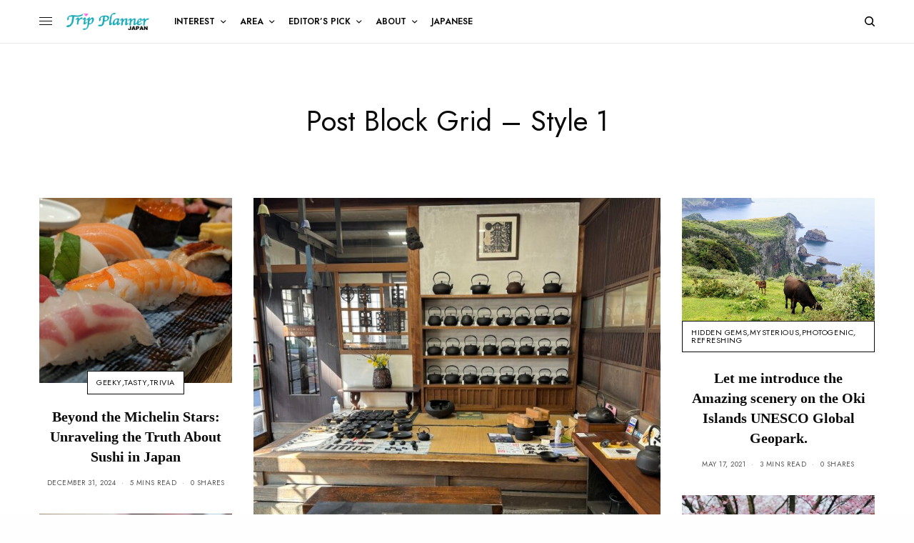

--- FILE ---
content_type: text/html; charset=UTF-8
request_url: https://en.tripplanner.jp/posts-block-grid/post-background-style-1
body_size: 16720
content:
<!doctype html>
<html lang="en-US">
<head>
	<meta charset="UTF-8" />
	<meta name="viewport" content="width=device-width, initial-scale=1, maximum-scale=1, viewport-fit=cover">
	<link rel="profile" href="https://gmpg.org/xfn/11">
	<link rel="pingback" href="https://en.tripplanner.jp/xmlrpc.php">
	<meta name='robots' content='index, follow, max-image-preview:large, max-snippet:-1, max-video-preview:-1' />
	<style>img:is([sizes="auto" i], [sizes^="auto," i]) { contain-intrinsic-size: 3000px 1500px }</style>
	
	<!-- This site is optimized with the Yoast SEO plugin v26.5 - https://yoast.com/wordpress/plugins/seo/ -->
	<title>Post Block Grid - Style 1 - Trip Planner Japan</title>
	<link rel="canonical" href="https://en.tripplanner.jp/posts-block-grid/post-background-style-1" />
	<meta property="og:locale" content="en_US" />
	<meta property="og:type" content="article" />
	<meta property="og:title" content="Post Block Grid - Style 1 - Trip Planner Japan" />
	<meta property="og:url" content="https://en.tripplanner.jp/posts-block-grid/post-background-style-1" />
	<meta property="og:site_name" content="Trip Planner Japan" />
	<meta name="twitter:card" content="summary_large_image" />
	<script type="application/ld+json" class="yoast-schema-graph">{"@context":"https://schema.org","@graph":[{"@type":"WebPage","@id":"https://en.tripplanner.jp/posts-block-grid/post-background-style-1","url":"https://en.tripplanner.jp/posts-block-grid/post-background-style-1","name":"Post Block Grid - Style 1 - Trip Planner Japan","isPartOf":{"@id":"https://en.tripplanner.jp/#website"},"datePublished":"2019-01-18T11:22:05+00:00","breadcrumb":{"@id":"https://en.tripplanner.jp/posts-block-grid/post-background-style-1#breadcrumb"},"inLanguage":"en-US","potentialAction":[{"@type":"ReadAction","target":["https://en.tripplanner.jp/posts-block-grid/post-background-style-1"]}]},{"@type":"BreadcrumbList","@id":"https://en.tripplanner.jp/posts-block-grid/post-background-style-1#breadcrumb","itemListElement":[{"@type":"ListItem","position":1,"name":"Home","item":"https://en.tripplanner.jp/"},{"@type":"ListItem","position":2,"name":"Posts Block Grid","item":"https://en.tripplanner.jp/posts-block-grid"},{"@type":"ListItem","position":3,"name":"Post Block Grid &#8211; Style 1"}]},{"@type":"WebSite","@id":"https://en.tripplanner.jp/#website","url":"https://en.tripplanner.jp/","name":"Trip Planner Japan","description":"Unconventional travel guidance","publisher":{"@id":"https://en.tripplanner.jp/#organization"},"potentialAction":[{"@type":"SearchAction","target":{"@type":"EntryPoint","urlTemplate":"https://en.tripplanner.jp/?s={search_term_string}"},"query-input":{"@type":"PropertyValueSpecification","valueRequired":true,"valueName":"search_term_string"}}],"inLanguage":"en-US"},{"@type":"Organization","@id":"https://en.tripplanner.jp/#organization","name":"Trip Planner Japan","url":"https://en.tripplanner.jp/","logo":{"@type":"ImageObject","inLanguage":"en-US","@id":"https://en.tripplanner.jp/#/schema/logo/image/","url":"https://en.tripplanner.jp/wp-content/uploads/2021/01/logo_tripla.png","contentUrl":"https://en.tripplanner.jp/wp-content/uploads/2021/01/logo_tripla.png","width":563,"height":121,"caption":"Trip Planner Japan"},"image":{"@id":"https://en.tripplanner.jp/#/schema/logo/image/"}}]}</script>
	<!-- / Yoast SEO plugin. -->


<link rel='dns-prefetch' href='//cdn.plyr.io' />
<link href='https://fonts.gstatic.com' crossorigin rel='preconnect' />
<link rel="alternate" type="application/rss+xml" title="Trip Planner Japan &raquo; Feed" href="https://en.tripplanner.jp/feed" />
<style id='wp-emoji-styles-inline-css' type='text/css'>

	img.wp-smiley, img.emoji {
		display: inline !important;
		border: none !important;
		box-shadow: none !important;
		height: 1em !important;
		width: 1em !important;
		margin: 0 0.07em !important;
		vertical-align: -0.1em !important;
		background: none !important;
		padding: 0 !important;
	}
</style>
<link rel='stylesheet' id='wp-block-library-css' href='https://en.tripplanner.jp/wp-includes/css/dist/block-library/style.min.css?ver=6.8.3' type='text/css' media='all' />
<style id='classic-theme-styles-inline-css' type='text/css'>
/*! This file is auto-generated */
.wp-block-button__link{color:#fff;background-color:#32373c;border-radius:9999px;box-shadow:none;text-decoration:none;padding:calc(.667em + 2px) calc(1.333em + 2px);font-size:1.125em}.wp-block-file__button{background:#32373c;color:#fff;text-decoration:none}
</style>
<style id='global-styles-inline-css' type='text/css'>
:root{--wp--preset--aspect-ratio--square: 1;--wp--preset--aspect-ratio--4-3: 4/3;--wp--preset--aspect-ratio--3-4: 3/4;--wp--preset--aspect-ratio--3-2: 3/2;--wp--preset--aspect-ratio--2-3: 2/3;--wp--preset--aspect-ratio--16-9: 16/9;--wp--preset--aspect-ratio--9-16: 9/16;--wp--preset--color--black: #000000;--wp--preset--color--cyan-bluish-gray: #abb8c3;--wp--preset--color--white: #ffffff;--wp--preset--color--pale-pink: #f78da7;--wp--preset--color--vivid-red: #cf2e2e;--wp--preset--color--luminous-vivid-orange: #ff6900;--wp--preset--color--luminous-vivid-amber: #fcb900;--wp--preset--color--light-green-cyan: #7bdcb5;--wp--preset--color--vivid-green-cyan: #00d084;--wp--preset--color--pale-cyan-blue: #8ed1fc;--wp--preset--color--vivid-cyan-blue: #0693e3;--wp--preset--color--vivid-purple: #9b51e0;--wp--preset--color--thb-accent: #ff1919;--wp--preset--gradient--vivid-cyan-blue-to-vivid-purple: linear-gradient(135deg,rgba(6,147,227,1) 0%,rgb(155,81,224) 100%);--wp--preset--gradient--light-green-cyan-to-vivid-green-cyan: linear-gradient(135deg,rgb(122,220,180) 0%,rgb(0,208,130) 100%);--wp--preset--gradient--luminous-vivid-amber-to-luminous-vivid-orange: linear-gradient(135deg,rgba(252,185,0,1) 0%,rgba(255,105,0,1) 100%);--wp--preset--gradient--luminous-vivid-orange-to-vivid-red: linear-gradient(135deg,rgba(255,105,0,1) 0%,rgb(207,46,46) 100%);--wp--preset--gradient--very-light-gray-to-cyan-bluish-gray: linear-gradient(135deg,rgb(238,238,238) 0%,rgb(169,184,195) 100%);--wp--preset--gradient--cool-to-warm-spectrum: linear-gradient(135deg,rgb(74,234,220) 0%,rgb(151,120,209) 20%,rgb(207,42,186) 40%,rgb(238,44,130) 60%,rgb(251,105,98) 80%,rgb(254,248,76) 100%);--wp--preset--gradient--blush-light-purple: linear-gradient(135deg,rgb(255,206,236) 0%,rgb(152,150,240) 100%);--wp--preset--gradient--blush-bordeaux: linear-gradient(135deg,rgb(254,205,165) 0%,rgb(254,45,45) 50%,rgb(107,0,62) 100%);--wp--preset--gradient--luminous-dusk: linear-gradient(135deg,rgb(255,203,112) 0%,rgb(199,81,192) 50%,rgb(65,88,208) 100%);--wp--preset--gradient--pale-ocean: linear-gradient(135deg,rgb(255,245,203) 0%,rgb(182,227,212) 50%,rgb(51,167,181) 100%);--wp--preset--gradient--electric-grass: linear-gradient(135deg,rgb(202,248,128) 0%,rgb(113,206,126) 100%);--wp--preset--gradient--midnight: linear-gradient(135deg,rgb(2,3,129) 0%,rgb(40,116,252) 100%);--wp--preset--font-size--small: 13px;--wp--preset--font-size--medium: 20px;--wp--preset--font-size--large: 36px;--wp--preset--font-size--x-large: 42px;--wp--preset--spacing--20: 0.44rem;--wp--preset--spacing--30: 0.67rem;--wp--preset--spacing--40: 1rem;--wp--preset--spacing--50: 1.5rem;--wp--preset--spacing--60: 2.25rem;--wp--preset--spacing--70: 3.38rem;--wp--preset--spacing--80: 5.06rem;--wp--preset--shadow--natural: 6px 6px 9px rgba(0, 0, 0, 0.2);--wp--preset--shadow--deep: 12px 12px 50px rgba(0, 0, 0, 0.4);--wp--preset--shadow--sharp: 6px 6px 0px rgba(0, 0, 0, 0.2);--wp--preset--shadow--outlined: 6px 6px 0px -3px rgba(255, 255, 255, 1), 6px 6px rgba(0, 0, 0, 1);--wp--preset--shadow--crisp: 6px 6px 0px rgba(0, 0, 0, 1);}:where(.is-layout-flex){gap: 0.5em;}:where(.is-layout-grid){gap: 0.5em;}body .is-layout-flex{display: flex;}.is-layout-flex{flex-wrap: wrap;align-items: center;}.is-layout-flex > :is(*, div){margin: 0;}body .is-layout-grid{display: grid;}.is-layout-grid > :is(*, div){margin: 0;}:where(.wp-block-columns.is-layout-flex){gap: 2em;}:where(.wp-block-columns.is-layout-grid){gap: 2em;}:where(.wp-block-post-template.is-layout-flex){gap: 1.25em;}:where(.wp-block-post-template.is-layout-grid){gap: 1.25em;}.has-black-color{color: var(--wp--preset--color--black) !important;}.has-cyan-bluish-gray-color{color: var(--wp--preset--color--cyan-bluish-gray) !important;}.has-white-color{color: var(--wp--preset--color--white) !important;}.has-pale-pink-color{color: var(--wp--preset--color--pale-pink) !important;}.has-vivid-red-color{color: var(--wp--preset--color--vivid-red) !important;}.has-luminous-vivid-orange-color{color: var(--wp--preset--color--luminous-vivid-orange) !important;}.has-luminous-vivid-amber-color{color: var(--wp--preset--color--luminous-vivid-amber) !important;}.has-light-green-cyan-color{color: var(--wp--preset--color--light-green-cyan) !important;}.has-vivid-green-cyan-color{color: var(--wp--preset--color--vivid-green-cyan) !important;}.has-pale-cyan-blue-color{color: var(--wp--preset--color--pale-cyan-blue) !important;}.has-vivid-cyan-blue-color{color: var(--wp--preset--color--vivid-cyan-blue) !important;}.has-vivid-purple-color{color: var(--wp--preset--color--vivid-purple) !important;}.has-black-background-color{background-color: var(--wp--preset--color--black) !important;}.has-cyan-bluish-gray-background-color{background-color: var(--wp--preset--color--cyan-bluish-gray) !important;}.has-white-background-color{background-color: var(--wp--preset--color--white) !important;}.has-pale-pink-background-color{background-color: var(--wp--preset--color--pale-pink) !important;}.has-vivid-red-background-color{background-color: var(--wp--preset--color--vivid-red) !important;}.has-luminous-vivid-orange-background-color{background-color: var(--wp--preset--color--luminous-vivid-orange) !important;}.has-luminous-vivid-amber-background-color{background-color: var(--wp--preset--color--luminous-vivid-amber) !important;}.has-light-green-cyan-background-color{background-color: var(--wp--preset--color--light-green-cyan) !important;}.has-vivid-green-cyan-background-color{background-color: var(--wp--preset--color--vivid-green-cyan) !important;}.has-pale-cyan-blue-background-color{background-color: var(--wp--preset--color--pale-cyan-blue) !important;}.has-vivid-cyan-blue-background-color{background-color: var(--wp--preset--color--vivid-cyan-blue) !important;}.has-vivid-purple-background-color{background-color: var(--wp--preset--color--vivid-purple) !important;}.has-black-border-color{border-color: var(--wp--preset--color--black) !important;}.has-cyan-bluish-gray-border-color{border-color: var(--wp--preset--color--cyan-bluish-gray) !important;}.has-white-border-color{border-color: var(--wp--preset--color--white) !important;}.has-pale-pink-border-color{border-color: var(--wp--preset--color--pale-pink) !important;}.has-vivid-red-border-color{border-color: var(--wp--preset--color--vivid-red) !important;}.has-luminous-vivid-orange-border-color{border-color: var(--wp--preset--color--luminous-vivid-orange) !important;}.has-luminous-vivid-amber-border-color{border-color: var(--wp--preset--color--luminous-vivid-amber) !important;}.has-light-green-cyan-border-color{border-color: var(--wp--preset--color--light-green-cyan) !important;}.has-vivid-green-cyan-border-color{border-color: var(--wp--preset--color--vivid-green-cyan) !important;}.has-pale-cyan-blue-border-color{border-color: var(--wp--preset--color--pale-cyan-blue) !important;}.has-vivid-cyan-blue-border-color{border-color: var(--wp--preset--color--vivid-cyan-blue) !important;}.has-vivid-purple-border-color{border-color: var(--wp--preset--color--vivid-purple) !important;}.has-vivid-cyan-blue-to-vivid-purple-gradient-background{background: var(--wp--preset--gradient--vivid-cyan-blue-to-vivid-purple) !important;}.has-light-green-cyan-to-vivid-green-cyan-gradient-background{background: var(--wp--preset--gradient--light-green-cyan-to-vivid-green-cyan) !important;}.has-luminous-vivid-amber-to-luminous-vivid-orange-gradient-background{background: var(--wp--preset--gradient--luminous-vivid-amber-to-luminous-vivid-orange) !important;}.has-luminous-vivid-orange-to-vivid-red-gradient-background{background: var(--wp--preset--gradient--luminous-vivid-orange-to-vivid-red) !important;}.has-very-light-gray-to-cyan-bluish-gray-gradient-background{background: var(--wp--preset--gradient--very-light-gray-to-cyan-bluish-gray) !important;}.has-cool-to-warm-spectrum-gradient-background{background: var(--wp--preset--gradient--cool-to-warm-spectrum) !important;}.has-blush-light-purple-gradient-background{background: var(--wp--preset--gradient--blush-light-purple) !important;}.has-blush-bordeaux-gradient-background{background: var(--wp--preset--gradient--blush-bordeaux) !important;}.has-luminous-dusk-gradient-background{background: var(--wp--preset--gradient--luminous-dusk) !important;}.has-pale-ocean-gradient-background{background: var(--wp--preset--gradient--pale-ocean) !important;}.has-electric-grass-gradient-background{background: var(--wp--preset--gradient--electric-grass) !important;}.has-midnight-gradient-background{background: var(--wp--preset--gradient--midnight) !important;}.has-small-font-size{font-size: var(--wp--preset--font-size--small) !important;}.has-medium-font-size{font-size: var(--wp--preset--font-size--medium) !important;}.has-large-font-size{font-size: var(--wp--preset--font-size--large) !important;}.has-x-large-font-size{font-size: var(--wp--preset--font-size--x-large) !important;}
:where(.wp-block-post-template.is-layout-flex){gap: 1.25em;}:where(.wp-block-post-template.is-layout-grid){gap: 1.25em;}
:where(.wp-block-columns.is-layout-flex){gap: 2em;}:where(.wp-block-columns.is-layout-grid){gap: 2em;}
:root :where(.wp-block-pullquote){font-size: 1.5em;line-height: 1.6;}
</style>
<link data-minify="1" rel='stylesheet' id='thb-app-css' href='https://en.tripplanner.jp/wp-content/cache/min/1/wp-content/themes/theissue/assets/css/app-b1f4535f386d1fa5bba2ffaace560879.css' type='text/css' media='all' />
<style id='thb-app-inline-css' type='text/css'>
body,h1, .h1, h2, .h2, h3, .h3, h4, .h4, h5, .h5, h6, .h6,.thb-lightbox-button .thb-lightbox-text,.post .post-category,.post.thumbnail-seealso .thb-seealso-text,.thb-entry-footer,.smart-list .smart-list-title .smart-list-count,.smart-list .thb-smart-list-content .smart-list-count,.thb-carousel.bottom-arrows .slick-bottom-arrows,.thb-hotspot-container,.thb-pin-it-container .thb-pin-it,label,input[type="text"],input[type="password"],input[type="date"],input[type="datetime"],input[type="email"],input[type="number"],input[type="search"],input[type="tel"],input[type="time"],input[type="url"],textarea,.testimonial-author,.thb-article-sponsors,input[type="submit"],submit,.button,.btn,.btn-block,.btn-text,.post .post-gallery .thb-post-icon,.post .thb-post-bottom,.woocommerce-MyAccount-navigation,.featured_image_credit,.widget .thb-widget-title,.thb-readmore .thb-readmore-title,.widget.thb_widget_instagram .thb-instagram-header,.widget.thb_widget_instagram .thb-instagram-footer,.thb-instagram-row figure .instagram-link,.widget.thb_widget_top_reviews .post .widget-review-title-holder .thb-widget-score,.thb-instagram-row figure,.widget.thb_widget_top_categories .thb-widget-category-link .thb-widget-category-name,.widget.thb_widget_twitter .thb-twitter-user,.widget.thb_widget_twitter .thb-tweet .thb-tweet-time,.widget.thb_widget_twitter .thb-tweet .thb-tweet-actions,.thb-social-links-container,.login-page-form,.woocommerce .woocommerce-form-login .lost_password,.woocommerce-message, .woocommerce-error, .woocommerce-notice, .woocommerce-info,.woocommerce-success,.select2,.woocommerce-MyAccount-content legend,.shop_table,.thb-lightbox-button .thb-lightbox-thumbs,.post.thumbnail-style6 .post-gallery .now-playing,.widget.thb_widget_top_reviews .post .widget-review-title-holder .thb-widget-score strong,.post.thumbnail-style8 .thumb_large_count,.post.thumbnail-style4 .thumb_count,.post .thb-read-more {}.post-title h1,.post-title h2,.post-title h3,.post-title h4,.post-title h5,.post-title h6 {}.post-content,.post-excerpt,.thb-article-subscribe p,.thb-article-author p,.commentlist .comment p, .commentlist .review p,.thb-executive-summary,.thb-newsletter-form p,.search-title p,.thb-product-detail .product-information .woocommerce-product-details__short-description,.widget:not(.woocommerce) p,.thb-author-info .thb-author-page-description p,.wpb_text_column,.no-vc,.woocommerce-tabs .wc-tab,.woocommerce-tabs .wc-tab p:not(.stars),.thb-pricing-table .pricing-container .pricing-description,.content404 p,.subfooter p {}.thb-full-menu {}.thb-mobile-menu,.thb-secondary-menu {}.thb-dropcap-on .post-detail .post-content>p:first-of-type:first-letter,.thb-dropcap-on .post-detail .post-content>.row:first-of-type .columns:first-of-type .wpb_text_column:first-of-type .wpb_wrapper>p:first-of-type:first-letter {}.widget.style1 .thb-widget-title,.widget.style2 .thb-widget-title,.widget.style3 .thb-widget-title {}em {}label {}input[type="submit"],submit,.button,.btn,.btn-block,.btn-text {}.article-container .post-content,.article-container .post-content p:not(.wp-block-cover-text) {}.post .post-category {}.post-detail .thb-executive-summary li {}.post .post-excerpt {}.thb-full-menu>li>a:not(.logolink) {}.thb-full-menu li .sub-menu li a {}.thb-mobile-menu>li>a {}.thb-mobile-menu .sub-menu a {}.thb-secondary-menu a {}#mobile-menu .menu-footer {}#mobile-menu .thb-social-links-container .thb-social-link-wrap .thb-social-link .thb-social-icon-container {}.widget .thb-widget-title,.widget.style2 .thb-widget-title,.widget.style3 .thb-widget-title{}.footer .widget .thb-widget-title,.footer .widget.style2 .thb-widget-title,.footer .widget.style3 .thb-widget-title {}.footer .widget,.footer .widget p {}.subfooter .thb-full-menu>li>a:not(.logolink) {}.subfooter p {}.subfooter .thb-social-links-container.thb-social-horizontal .thb-social-link-wrap .thb-social-icon-container,.subfooter.style6 .thb-social-links-container.thb-social-horizontal .thb-social-link-wrap .thb-social-icon-container {font-size:16px;}#scroll_to_top {}.search-title p {}@media screen and (min-width:1024px) {h1,.h1 {}}h1,.h1 {}@media screen and (min-width:1024px) {h2 {}}h2 {}@media screen and (min-width:1024px) {h3 {}}h3 {}@media screen and (min-width:1024px) {h4 {}}h4 {}@media screen and (min-width:1024px) {h5 {}}h5 {}h6 {}.logo-holder .logolink .logoimg {max-height:25px;}.logo-holder .logolink .logoimg[src$=".svg"] {max-height:100%;height:25px;}@media screen and (max-width:1023px) {.header.header-mobile .logo-holder .logolink .logoimg {max-height:px;}.header.header-mobile .logo-holder .logolink .logoimg[src$=".svg"] {max-height:100%;height:px;}}.header.fixed:not(.header-mobile) .logo-holder .logolink .logoimg {max-height:24px;}.header.fixed:not(.header-mobile) .logo-holder .logolink .logoimg {max-height:100%;height:24px;}#mobile-menu .logolink .logoimg {max-height:32px;}#mobile-menu .logolink .logoimg {max-height:100%;height:32px;}.thb-full-menu>li+li {margin-left:20px}.header:not(.header-mobile):not(.fixed) .logo-holder {padding-top:10px;padding-bottom:10px;}a:hover,h1 small, h2 small, h3 small, h4 small, h5 small, h6 small,h1 small a, h2 small a, h3 small a, h4 small a, h5 small a, h6 small a,.secondary-area .thb-follow-holder .sub-menu .subscribe_part .thb-newsletter-form h4,.secondary-area .thb-follow-holder .sub-menu .subscribe_part .thb-newsletter-form .newsletter-form .btn:hover,.thb-full-menu.thb-standard > li.current-menu-item:not(.has-hash) > a,.thb-full-menu > li > a:not(.logolink)[data-filter].active,.thb-dropdown-color-dark .thb-full-menu .sub-menu li a:hover,#mobile-menu.dark .thb-mobile-menu > li > a:hover,#mobile-menu.dark .sub-menu a:hover,#mobile-menu.dark .thb-secondary-menu a:hover,.thb-secondary-menu a:hover,.post .thb-read-more:hover,.post:not(.white-post-content) .thb-post-bottom.sponsored-bottom ul li,.post:not(.white-post-content) .thb-post-bottom .post-share:hover,.thb-dropcap-on .post-detail .post-content>p:first-of-type:first-letter,.thb-dropcap-on .post-detail .post-content>.row:first-of-type .columns:first-of-type .wpb_text_column:first-of-type .wpb_wrapper>p:first-of-type:first-letter,.post-detail .thb-executive-summary li:before,.thb-readmore p a,input[type="submit"].white:hover,.button.white:hover,.btn.white:hover,input[type="submit"].style2.accent,.button.style2.accent,.btn.style2.accent,.search-title h1 strong,.thb-author-page-meta a:hover,.widget.thb_widget_top_reviews .post .widget-review-title-holder .thb-widget-score strong,.thb-autotype .thb-autotype-entry,.thb_location_container.row .thb_location h5,.thb-page-menu li:hover a, .thb-page-menu li.current_page_item a,.thb-tabs.style3 .vc_tta-panel-heading h4 a:hover,.thb-tabs.style3 .vc_tta-panel-heading h4 a.active,.thb-tabs.style4 .vc_tta-panel-heading h4 a:hover,.thb-tabs.style4 .vc_tta-panel-heading h4 a.active,.thb-iconbox.top.type5 .iconbox-content .thb-read-more,.thb-testimonials.style7 .testimonial-author cite,.thb-testimonials.style7 .testimonial-author span,.thb-article-reactions .row .columns .thb-reaction.active .thb-reaction-count,.thb-article-sponsors .sponsored-by,.thb-cookie-bar .thb-cookie-text a,.thb-pricing-table.style2 .pricing-container .thb_pricing_head .thb-price,.thb-hotspot-container .product-hotspots .product-title .hotspots-buynow,.plyr--full-ui input[type=range],.woocommerce-checkout-payment .wc_payment_methods .wc_payment_method.payment_method_paypal .about_paypal,.has-thb-accent-color,.wp-block-button .wp-block-button__link.has-thb-accent-color {color:#ff1919;}.columns.thb-light-column .thb-newsletter-form .btn:hover,.secondary-area .thb-trending-holder .thb-full-menu li.menu-item-has-children .sub-menu .thb-trending .thb-trending-tabs a.active,.thb-full-menu.thb-line-marker > li > a:before,#mobile-menu.dark .widget.thb_widget_subscribe .btn:hover,.post .thb-read-more:after,.post.style4 .post-gallery:after,.post.style5 .post-inner-content,.post.style13 .post-gallery:after,.smart-list .smart-list-title .smart-list-count,.smart-list.smart-list-v3 .thb-smart-list-nav .arrow:not(.disabled):hover,.thb-custom-checkbox input[type="checkbox"]:checked + label:before,input[type="submit"]:not(.white):not(.grey):not(.style2):not(.white):not(.add_to_cart_button):not(.accent):hover,.button:not(.white):not(.grey):not(.style2):not(.white):not(.add_to_cart_button):not(.accent):hover,.btn:not(.white):not(.grey):not(.style2):not(.white):not(.add_to_cart_button):not(.accent):hover,input[type="submit"].grey:hover,.button.grey:hover,.btn.grey:hover,input[type="submit"].accent, input[type="submit"].checkout,.button.accent,.button.checkout,.btn.accent,.btn.checkout,input[type="submit"].style2.accent:hover,.button.style2.accent:hover,.btn.style2.accent:hover,.btn-text.style3 .circle-btn,.widget.thb_widget_top_categories .thb-widget-category-link:hover .thb-widget-category-name,.thb-progressbar .thb-progress span,.thb-page-menu.style1 li:hover a, .thb-page-menu.style1 li.current_page_item a,.thb-client-row.thb-opacity.with-accent .thb-client:hover,.thb-client-row .style4 .accent-color,.thb-tabs.style1 .vc_tta-panel-heading h4 a:before,.thb-testimonials.style7 .thb-carousel .slick-dots .select,.thb-categorylinks.style2 a:after,.thb-category-card:hover,.thb-hotspot-container .thb-hotspot.pin-accent,.pagination ul .page-numbers.current, .pagination ul .page-numbers:not(.dots):hover,.pagination .nav-links .page-numbers.current,.pagination .nav-links .page-numbers:not(.dots):hover,.woocommerce-pagination ul .page-numbers.current,.woocommerce-pagination ul .page-numbers:not(.dots):hover,.woocommerce-pagination .nav-links .page-numbers.current,.woocommerce-pagination .nav-links .page-numbers:not(.dots):hover,.plyr__control--overlaid,.plyr--video .plyr__control.plyr__tab-focus, .plyr--video .plyr__control:hover, .plyr--video .plyr__control[aria-expanded=true],.badge.onsale,.demo_store,.products .product .product_after_title .button:hover:after,.woocommerce-MyAccount-navigation ul li:hover a, .woocommerce-MyAccount-navigation ul li.is-active a,.has-thb-accent-background-color,.wp-block-button .wp-block-button__link.has-thb-accent-background-color {background-color:#ff1919;}.thb-dark-mode-on .btn.grey:hover,.thb-dark-mode-on .thb-pricing-table.style2 .pricing-container .btn:hover,.thb-dark-mode-on .woocommerce-checkout-payment .wc_payment_methods+.place-order .button:hover {background-color:#ff1919;}input[type="submit"].accent:hover, input[type="submit"].checkout:hover,.button.accent:hover,.button.checkout:hover,.btn.accent:hover,.btn.checkout:hover {background-color:#e61717;}.post-detail .post-split-title-container,.thb-article-reactions .row .columns .thb-reaction.active .thb-reaction-image,.secondary-area .thb-follow-holder .sub-menu .subscribe_part {background-color:rgba(255,25,25, 0.05) !important;}.post.style6.style6-bg .post-inner-content {background-color:rgba(255,25,25, 0.15);}.thb-lightbox-button:hover {background-color:rgba(255,25,25, 0.05);}.thb-tabs.style3 .vc_tta-panel-heading h4 a:before {background-color:rgba(255,25,25, 0.4);}.secondary-area .thb-trending-holder .thb-full-menu li.menu-item-has-children .sub-menu .thb-trending .thb-trending-tabs a.active,.post .post-title a:hover > span,.post.sticky .post-title a>span,.thb-lightbox-button:hover,.thb-custom-checkbox label:before,input[type="submit"].style2.accent,.button.style2.accent,.btn.style2.accent,.thb-page-menu.style1 li:hover a, .thb-page-menu.style1 li.current_page_item a,.thb-client-row.has-border.thb-opacity.with-accent .thb-client:hover,.thb-iconbox.top.type5,.thb-article-reactions .row .columns .thb-reaction:hover .thb-reaction-image,.thb-article-reactions .row .columns .thb-reaction.active .thb-reaction-image,.pagination ul .page-numbers.current, .pagination ul .page-numbers:not(.dots):hover,.pagination .nav-links .page-numbers.current,.pagination .nav-links .page-numbers:not(.dots):hover,.woocommerce-pagination ul .page-numbers.current,.woocommerce-pagination ul .page-numbers:not(.dots):hover,.woocommerce-pagination .nav-links .page-numbers.current,.woocommerce-pagination .nav-links .page-numbers:not(.dots):hover,.woocommerce-MyAccount-navigation ul li:hover a, .woocommerce-MyAccount-navigation ul li.is-active a {border-color:#ff1919;}.thb-page-menu.style1 li:hover + li a, .thb-page-menu.style1 li.current_page_item + li a,.woocommerce-MyAccount-navigation ul li:hover + li a, .woocommerce-MyAccount-navigation ul li.is-active + li a {border-top-color:#ff1919;}.text-underline-style:after, .post-detail .post-content > p > a:after, .post-detail .post-content>ul:not([class])>li>a:after, .post-detail .post-content>ol:not([class])>li>a:after, .wpb_text_column p > a:after, .smart-list .thb-smart-list-content p > a:after, .post-gallery-content .thb-content-row .columns.image-text p>a:after {border-bottom-color:#ff1919;}.secondary-area .thb-trending-holder .thb-full-menu li.menu-item-has-children .sub-menu .thb-trending .thb-trending-tabs a.active + a {border-left-color:#ff1919;}.header.fixed .thb-reading-indicator .thb-indicator .indicator-hover,.header.fixed .thb-reading-indicator .thb-indicator .indicator-arrow,.commentlist .comment .reply a:hover svg path,.commentlist .review .reply a:hover svg path,.btn-text.style4 .arrow svg:first-child,.thb-iconbox.top.type5 .iconbox-content .thb-read-more svg,.thb-iconbox.top.type5 .iconbox-content .thb-read-more svg .bar,.thb-article-review.style2 .thb-article-figure .thb-average .thb-hexagon path {fill:#ff1919;}@media screen and (-ms-high-contrast:active), (-ms-high-contrast:none) {.header.fixed .thb-reading-indicator:hover .thb-indicator .indicator-hover {fill:#ff1919;}}.header.fixed .thb-reading-indicator .thb-indicator .indicator-fill {stroke:#ff1919;}.thb-tabs.style2 .vc_tta-panel-heading h4 a.active {-moz-box-shadow:inset 0 -3px 0 #ff1919, 0 1px 0 #ff1919;-webkit-box-shadow:inset 0 -3px 0 #ff1919, 0 1px 0 #ff1919;box-shadow:inset 0 -3px 0 #ff1919, 0 1px 0 #ff1919;}.page-id-352 #wrapper div[role="main"],.postid-352 #wrapper div[role="main"] {}#mobile-menu {background-color: !important;background-image:url(https://theissue.fuelthemes.net/issue-03/wp-content/uploads/sites/3/2019/02/issue3_mobile_bg.jpg) !important;background-repeat:no-repeat !important;background-position:center center !important;}.subfooter {padding-top:14px;padding-bottom:14px;}.subfooter .footer-logo-holder .logoimg {max-height:40px;}.post-detail-row.has-article-padding {padding-top:30px;}
</style>
<link data-minify="1" rel='stylesheet' id='thb-style-css' href='https://en.tripplanner.jp/wp-content/cache/min/1/wp-content/themes/theissue-child/style-40711c3b67566008c96c4f046d7c66df.css' type='text/css' media='all' />
<link data-minify="1" rel='stylesheet' id='js_composer_front-css' href='https://en.tripplanner.jp/wp-content/cache/min/1/wp-content/plugins/js_composer/assets/css/js_composer.min-2fbb2a060ec9c44e1d8de060a47ddfe4.css' type='text/css' media='all' />
<script type="text/javascript" src="https://en.tripplanner.jp/wp-includes/js/jquery/jquery.min.js?ver=3.7.1" id="jquery-core-js"></script>
<script type="text/javascript" src="https://en.tripplanner.jp/wp-includes/js/jquery/jquery-migrate.min.js?ver=3.4.1" id="jquery-migrate-js"></script>
<link rel="https://api.w.org/" href="https://en.tripplanner.jp/wp-json/" /><link rel="alternate" title="JSON" type="application/json" href="https://en.tripplanner.jp/wp-json/wp/v2/pages/352" /><link rel="EditURI" type="application/rsd+xml" title="RSD" href="https://en.tripplanner.jp/xmlrpc.php?rsd" />
<meta name="generator" content="WordPress 6.8.3" />
<link rel='shortlink' href='https://en.tripplanner.jp/?p=352' />
<link rel="alternate" title="oEmbed (JSON)" type="application/json+oembed" href="https://en.tripplanner.jp/wp-json/oembed/1.0/embed?url=https%3A%2F%2Fen.tripplanner.jp%2Fposts-block-grid%2Fpost-background-style-1" />
<link rel="alternate" title="oEmbed (XML)" type="text/xml+oembed" href="https://en.tripplanner.jp/wp-json/oembed/1.0/embed?url=https%3A%2F%2Fen.tripplanner.jp%2Fposts-block-grid%2Fpost-background-style-1&#038;format=xml" />
<style type="text/css">
body.custom-background #wrapper div[role="main"] { background-color: #ffffff; }
</style>
	<link rel="icon" href="https://en.tripplanner.jp/wp-content/uploads/2021/01/cropped-favicon-32x32.png" sizes="32x32" />
<link rel="icon" href="https://en.tripplanner.jp/wp-content/uploads/2021/01/cropped-favicon-192x192.png" sizes="192x192" />
<link rel="apple-touch-icon" href="https://en.tripplanner.jp/wp-content/uploads/2021/01/cropped-favicon-180x180.png" />
<meta name="msapplication-TileImage" content="https://en.tripplanner.jp/wp-content/uploads/2021/01/cropped-favicon-270x270.png" />
<style type="text/css" data-type="vc_shortcodes-custom-css">.vc_custom_1547747290900{padding-top: 80px !important;padding-bottom: 80px !important;}</style><noscript><style> .wpb_animate_when_almost_visible { opacity: 1; }</style></noscript>
<script async src="https://www.googletagmanager.com/gtag/js?id=G-PEB47T7CKW"></script>
<script>
  window.dataLayer = window.dataLayer || [];
  function gtag(){dataLayer.push(arguments);}
  gtag('js', new Date());

  gtag('config', 'G-PEB47T7CKW', {'send_page_view' : false});
</script>
<!-- Google Tag Manager -->
<script>(function(w,d,s,l,i){w[l]=w[l]||[];w[l].push({'gtm.start':
new Date().getTime(),event:'gtm.js'});var f=d.getElementsByTagName(s)[0],
j=d.createElement(s),dl=l!='dataLayer'?'&l='+l:'';j.async=true;j.src=
'https://www.googletagmanager.com/gtm.js?id='+i+dl;f.parentNode.insertBefore(j,f);
})(window,document,'script','dataLayer','GTM-M8LH5MQ');</script>
<!-- ADSENSE AD1: -->
<script async src="https://pagead2.googlesyndication.com/pagead/js/adsbygoogle.js"></script>
<!-- en_trip_responsive_horizontal -->
<!-- <ins class="adsbygoogle"
     style="display:block"
     data-ad-client="ca-pub-3388955205410587"
     data-ad-slot="6247895727"
     data-ad-format="auto"
     data-full-width-responsive="true"></ins>
<script>
     (adsbygoogle = window.adsbygoogle || []).push({});
</script> -->

<!-- ADSENSE AD2 -->
<!-- en_trip_responsive_square -->
<!-- <ins class="adsbygoogle"
     style="display:block"
     data-ad-client="ca-pub-3388955205410587"
     data-ad-slot="3238589009"
     data-ad-format="auto"
     data-full-width-responsive="true"></ins>
<script>
     (adsbygoogle = window.adsbygoogle || []).push({});
</script> -->

<!-- ADSENSE AD3 -->
<!-- en_trip_responsive_portrait -->
<!-- <ins class="adsbygoogle"
     style="display:block"
     data-ad-client="ca-pub-3388955205410587"
     data-ad-slot="5309400331"
     data-ad-format="auto"
     data-full-width-responsive="true"></ins>
<script>
     (adsbygoogle = window.adsbygoogle || []).push({});
</script> -->
<script>
	// test3
console.log("")	
</script>
<script type="text/javascript">
	jQuery(document).ready(function(){
		jQuery('.thb-reaction[data-slug="silly"] .thb-reaction-name').text('Interesting');
	});
</script>
</head>
<body class="wp-singular page-template page-template-page-default page-template-page-default-php page page-id-352 page-child parent-pageid-351 wp-theme-theissue wp-child-theme-theissue-child fixed-header-on fixed-header-scroll-on thb-dropdown-color-light right-click-off thb-borders-off thb-pinit-on thb-boxed-off thb-dark-mode-off thb-capitalize-off thb-parallax-on thb-single-product-ajax-on thb-article-sidebar-mobile-off wpb-js-composer js-comp-ver-6.5.0 vc_responsive">
	<!-- Google Tag Manager (noscript) -->
<noscript><iframe src="https://www.googletagmanager.com/ns.html?id=GTM-M8LH5MQ"
height="0" width="0" style="display:none;visibility:hidden"></iframe></noscript>
<!-- End Google Tag Manager (noscript) -->
<!-- Start Wrapper -->
<div id="wrapper" class="thb-page-transition-off">

			<!-- Start Fixed Header -->
		<header class="header fixed fixed-style1 main-header-style9 fixed-header-full-width-off light-header thb-fixed-shadow-style1">
	<div class="row ">
		<div class="small-12 columns">
			<div class="thb-navbar">
				<div class="fixed-logo-holder">
						<div class="mobile-toggle-holder">
		<div class="mobile-toggle">
			<span></span><span></span><span></span>
		</div>
	</div>
							<div class="logo-holder fixed-logo-holder">
		<a href="https://en.tripplanner.jp/" class="logolink" title="Trip Planner Japan">
			<img src="https://en.tripplanner.jp/wp-content/uploads/2021/01/logo_tripla.png" class="logoimg logo-dark" alt="Trip Planner Japan" data-logo-alt="http://en.tripplanner.jp/wp-content/uploads/2021/01/logo_tripla.png" />
		</a>
	</div>
					</div>
				<!-- Start Full Menu -->
<nav class="full-menu">
	<ul id="menu-navigation" class="thb-full-menu thb-standard"><li id="menu-item-476" class="menu-item menu-item-type-custom menu-item-object-custom menu-item-has-children menu-item-476"><a title="						" href="#"><span>INTEREST</span></a>


<ul class="sub-menu ">
	<li id="menu-item-477" class="menu-item menu-item-type-custom menu-item-object-custom menu-item-477"><a title="						" href="/topics/category/artistic"><span>Artistic</span></a></li>
	<li id="menu-item-478" class="menu-item menu-item-type-custom menu-item-object-custom menu-item-478"><a title="						" href="/topics/category/tasty"><span>Tasty</span></a></li>
	<li id="menu-item-479" class="menu-item menu-item-type-custom menu-item-object-custom menu-item-479"><a title="						" href="/topics/category/photogenic"><span>Photogenic</span></a></li>
	<li id="menu-item-480" class="menu-item menu-item-type-custom menu-item-object-custom menu-item-480"><a title="						" href="/topics/category/hiddengems"><span>Hidden Gems</span></a></li>
	<li id="menu-item-481" class="menu-item menu-item-type-custom menu-item-object-custom menu-item-481"><a title="						" href="/topics/category/refreshing"><span>Refreshing</span></a></li>
	<li id="menu-item-482" class="menu-item menu-item-type-custom menu-item-object-custom menu-item-482"><a title="						" href="/topics/category/stylish"><span>Stylish</span></a></li>
	<li id="menu-item-483" class="menu-item menu-item-type-custom menu-item-object-custom menu-item-483"><a title="						" href="/topics/category/traditional"><span>Traditional</span></a></li>
	<li id="menu-item-484" class="menu-item menu-item-type-custom menu-item-object-custom menu-item-484"><a title="						" href="/topics/category/geeky"><span>Geeky</span></a></li>
	<li id="menu-item-485" class="menu-item menu-item-type-custom menu-item-object-custom menu-item-485"><a title="						" href="/topics/category/mysterious"><span>Mysterious</span></a></li>
	<li id="menu-item-486" class="menu-item menu-item-type-custom menu-item-object-custom menu-item-486"><a title="						" href="/topics/category/healthy"><span>Healthy</span></a></li>
	<li id="menu-item-488" class="menu-item menu-item-type-custom menu-item-object-custom menu-item-488"><a title="						" href="/topics/category/trivia"><span>Trivia</span></a></li>
	<li id="menu-item-487" class="menu-item menu-item-type-custom menu-item-object-custom menu-item-487"><a title="						" href="/topics/category/popular"><span>Popular</span></a></li>
</ul>
</li>
<li id="menu-item-221" class="menu-item menu-item-type-custom menu-item-object-custom menu-item-has-children menu-item-221"><a title="						" href="#"><span>AREA</span></a>


<ul class="sub-menu ">
	<li id="menu-item-1120" class="menu-item menu-item-type-custom menu-item-object-custom menu-item-1120"><a href="https://en.tripplanner.jp/topics/635"><span>All of Japan</span></a></li>
	<li id="menu-item-222" class="menu-item menu-item-type-custom menu-item-object-custom menu-item-222"><a title="						" href="https://en.tripplanner.jp/topics/655"><span>Kanto(Tokyo metropolitan area)</span></a></li>
	<li id="menu-item-224" class="menu-item menu-item-type-custom menu-item-object-custom menu-item-224"><a title="						" href="https://en.tripplanner.jp/topics/651"><span>Hokkaido</span></a></li>
	<li id="menu-item-229" class="menu-item menu-item-type-custom menu-item-object-custom menu-item-229"><a title="						" href="https://en.tripplanner.jp/topics/653"><span>Tohoku</span></a></li>
	<li id="menu-item-707" class="menu-item menu-item-type-custom menu-item-object-custom menu-item-707"><a href="https://en.tripplanner.jp/topics/658"><span>Chubu</span></a></li>
	<li id="menu-item-708" class="menu-item menu-item-type-custom menu-item-object-custom menu-item-708"><a href="https://en.tripplanner.jp/topics/660"><span>Kansai</span></a></li>
	<li id="menu-item-709" class="menu-item menu-item-type-custom menu-item-object-custom menu-item-709"><a href="https://en.tripplanner.jp/topics/662"><span>Chugoku</span></a></li>
	<li id="menu-item-710" class="menu-item menu-item-type-custom menu-item-object-custom menu-item-710"><a href="https://en.tripplanner.jp/topics/664"><span>Shikoku</span></a></li>
	<li id="menu-item-711" class="menu-item menu-item-type-custom menu-item-object-custom menu-item-711"><a href="https://en.tripplanner.jp/topics/668"><span>Kyusyu</span></a></li>
	<li id="menu-item-712" class="menu-item menu-item-type-custom menu-item-object-custom menu-item-712"><a href="https://en.tripplanner.jp/topics/671"><span>Okinawa</span></a></li>
</ul>
</li>
<li id="menu-item-236" class="menu-item menu-item-type-custom menu-item-object-custom menu-item-has-children menu-item-236 menu-item-mega-parent"><a title="						" href="#"><span>Editor&#8217;s Pick</span></a>
<div class="thb_mega_menu_holder sub-menu mega-menu-style1"><div class="row no-row-padding max_width"><div class="small-12 columns">

<ul class="sub-menu thb_mega_menu">
	<li id="menu-item-705" class="menu-item menu-item-type-taxonomy menu-item-object-category menu-item-705"><a href="https://en.tripplanner.jp/topics/category/trivia"><span>Trivia</span></a></li>
	<li id="menu-item-704" class="menu-item menu-item-type-taxonomy menu-item-object-category menu-item-704"><a href="https://en.tripplanner.jp/topics/category/tasty"><span>Tasty</span></a></li>
	<li id="menu-item-703" class="menu-item menu-item-type-taxonomy menu-item-object-category menu-item-703"><a href="https://en.tripplanner.jp/topics/category/geeky"><span>Geeky</span></a></li>
</ul>
<div class="category-children"><div class="tab-holder row mega-menu-style1 "><div class="small-3 columns"><div class="post mega-menu-style1 post-1629 type-post status-publish format-standard has-post-thumbnail hentry category-geeky category-tasty category-trivia tag-japan tag-kaiten tag-sushi">
  <figure class="post-gallery">
        <a href="https://en.tripplanner.jp/topics/1629"><img loading="lazy" width="740" height="600" src="https://en.tripplanner.jp/wp-content/uploads/2024/12/00000PORTRAIT_00000_BURST20190806140052483-1-20x16.jpg" class="attachment-theissue-squaresmall-x2 size-theissue-squaresmall-x2 thb-lazyload lazyload wp-post-image" alt="" decoding="async" fetchpriority="high" sizes="(max-width: 740px) 100vw, 740px" data-src="https://en.tripplanner.jp/wp-content/uploads/2024/12/00000PORTRAIT_00000_BURST20190806140052483-1-740x600.jpg" data-sizes="auto" data-srcset="https://en.tripplanner.jp/wp-content/uploads/2024/12/00000PORTRAIT_00000_BURST20190806140052483-1-740x600.jpg 740w, https://en.tripplanner.jp/wp-content/uploads/2024/12/00000PORTRAIT_00000_BURST20190806140052483-1-370x300.jpg 370w, https://en.tripplanner.jp/wp-content/uploads/2024/12/00000PORTRAIT_00000_BURST20190806140052483-1-20x15.jpg 20w" /></a>
  </figure>
  <div class="post-title"><h6><a href="https://en.tripplanner.jp/topics/1629" title="Beyond the Michelin Stars: Unraveling the Truth About Sushi in Japan"><span>Beyond the Michelin Stars: Unraveling the Truth About Sushi in Japan</span></a></h6></div></div></div><div class="small-3 columns"><div class="post mega-menu-style1 post-1619 type-post status-publish format-standard has-post-thumbnail hentry category-tasty category-traditional category-trivia tag-chocolate tag-giri tag-honmei tag-japan tag-valentaineday tag-whiteday">
  <figure class="post-gallery">
        <a href="https://en.tripplanner.jp/topics/1619"><img loading="lazy" width="740" height="600" src="https://en.tripplanner.jp/wp-content/uploads/2024/12/00100lPORTRAIT_00100_BURST20191003125106427_COVER-20x16.jpg" class="attachment-theissue-squaresmall-x2 size-theissue-squaresmall-x2 thb-lazyload lazyload wp-post-image" alt="" decoding="async" sizes="(max-width: 740px) 100vw, 740px" data-src="https://en.tripplanner.jp/wp-content/uploads/2024/12/00100lPORTRAIT_00100_BURST20191003125106427_COVER-740x600.jpg" data-sizes="auto" data-srcset="https://en.tripplanner.jp/wp-content/uploads/2024/12/00100lPORTRAIT_00100_BURST20191003125106427_COVER-740x600.jpg 740w, https://en.tripplanner.jp/wp-content/uploads/2024/12/00100lPORTRAIT_00100_BURST20191003125106427_COVER-370x300.jpg 370w, https://en.tripplanner.jp/wp-content/uploads/2024/12/00100lPORTRAIT_00100_BURST20191003125106427_COVER-20x15.jpg 20w" /></a>
  </figure>
  <div class="post-title"><h6><a href="https://en.tripplanner.jp/topics/1619" title="Valentine’s Day in Japan: A Complex Dance of Chocolate, Obligation, and Reciprocity"><span>Valentine’s Day in Japan: A Complex Dance of Chocolate, Obligation, and Reciprocity</span></a></h6></div></div></div><div class="small-3 columns"><div class="post mega-menu-style1 post-1382 type-post status-publish format-standard has-post-thumbnail hentry category-geeky category-hiddengems category-traditional category-trivia tag-guardiandog tag-komainu tag-onlyinjapan tag-shrine tag-takakominoshima tag-197">
  <figure class="post-gallery">
        <a href="https://en.tripplanner.jp/topics/1382"><img loading="lazy" width="740" height="600" src="https://en.tripplanner.jp/wp-content/uploads/2021/02/WSEidQW-20x16.jpg" class="attachment-theissue-squaresmall-x2 size-theissue-squaresmall-x2 thb-lazyload lazyload wp-post-image" alt="" decoding="async" sizes="(max-width: 740px) 100vw, 740px" data-src="https://en.tripplanner.jp/wp-content/uploads/2021/02/WSEidQW-740x600.jpg" data-sizes="auto" data-srcset="https://en.tripplanner.jp/wp-content/uploads/2021/02/WSEidQW-740x600.jpg 740w, https://en.tripplanner.jp/wp-content/uploads/2021/02/WSEidQW-370x300.jpg 370w, https://en.tripplanner.jp/wp-content/uploads/2021/02/WSEidQW-20x16.jpg 20w" /></a>
  </figure>
  <div class="post-title"><h6><a href="https://en.tripplanner.jp/topics/1382" title="5 of the Best Komainu and their charms, as Selected by Takako Minoshima, Author of &#8220;Komainu Sanpo&#8221;"><span>5 of the Best Komainu and their charms, as Selected by Takako Minoshima, Author of &#8220;Komainu Sanpo&#8221;</span></a></h6></div></div></div><div class="small-3 columns"><div class="post mega-menu-style1 post-1264 type-post status-publish format-standard has-post-thumbnail hentry category-artistic category-geeky category-photogenic category-trivia tag-aesthetic tag-archtecture tag-hibiya tag-nissay-theatre tag-theatre tag-togo-murano tag-tokyo">
  <figure class="post-gallery">
        <a href="https://en.tripplanner.jp/topics/1264"><img loading="lazy" width="740" height="600" src="https://en.tripplanner.jp/wp-content/uploads/2021/02/GXQngjc-20x16.jpg" class="attachment-theissue-squaresmall-x2 size-theissue-squaresmall-x2 thb-lazyload lazyload wp-post-image" alt="" decoding="async" sizes="(max-width: 740px) 100vw, 740px" data-src="https://en.tripplanner.jp/wp-content/uploads/2021/02/GXQngjc-740x600.jpg" data-sizes="auto" data-srcset="https://en.tripplanner.jp/wp-content/uploads/2021/02/GXQngjc-740x600.jpg 740w, https://en.tripplanner.jp/wp-content/uploads/2021/02/GXQngjc-370x300.jpg 370w, https://en.tripplanner.jp/wp-content/uploads/2021/02/GXQngjc-20x15.jpg 20w" /></a>
  </figure>
  <div class="post-title"><h6><a href="https://en.tripplanner.jp/topics/1264" title="Hibiya’s “Nissay Theatre”, Designed by Showa’s ‘Architecture God’ Togo Murano"><span>Hibiya’s “Nissay Theatre”, Designed by Showa’s ‘Architecture God’ Togo Murano</span></a></h6></div></div></div></div><div class="tab-holder row mega-menu-style1 "><div class="small-3 columns"><div class="post mega-menu-style1 post-1629 type-post status-publish format-standard has-post-thumbnail hentry category-geeky category-tasty category-trivia tag-japan tag-kaiten tag-sushi">
  <figure class="post-gallery">
        <a href="https://en.tripplanner.jp/topics/1629"><img loading="lazy" width="740" height="600" src="https://en.tripplanner.jp/wp-content/uploads/2024/12/00000PORTRAIT_00000_BURST20190806140052483-1-20x16.jpg" class="attachment-theissue-squaresmall-x2 size-theissue-squaresmall-x2 thb-lazyload lazyload wp-post-image" alt="" decoding="async" sizes="(max-width: 740px) 100vw, 740px" data-src="https://en.tripplanner.jp/wp-content/uploads/2024/12/00000PORTRAIT_00000_BURST20190806140052483-1-740x600.jpg" data-sizes="auto" data-srcset="https://en.tripplanner.jp/wp-content/uploads/2024/12/00000PORTRAIT_00000_BURST20190806140052483-1-740x600.jpg 740w, https://en.tripplanner.jp/wp-content/uploads/2024/12/00000PORTRAIT_00000_BURST20190806140052483-1-370x300.jpg 370w, https://en.tripplanner.jp/wp-content/uploads/2024/12/00000PORTRAIT_00000_BURST20190806140052483-1-20x15.jpg 20w" /></a>
  </figure>
  <div class="post-title"><h6><a href="https://en.tripplanner.jp/topics/1629" title="Beyond the Michelin Stars: Unraveling the Truth About Sushi in Japan"><span>Beyond the Michelin Stars: Unraveling the Truth About Sushi in Japan</span></a></h6></div></div></div><div class="small-3 columns"><div class="post mega-menu-style1 post-1619 type-post status-publish format-standard has-post-thumbnail hentry category-tasty category-traditional category-trivia tag-chocolate tag-giri tag-honmei tag-japan tag-valentaineday tag-whiteday">
  <figure class="post-gallery">
        <a href="https://en.tripplanner.jp/topics/1619"><img loading="lazy" width="740" height="600" src="https://en.tripplanner.jp/wp-content/uploads/2024/12/00100lPORTRAIT_00100_BURST20191003125106427_COVER-20x16.jpg" class="attachment-theissue-squaresmall-x2 size-theissue-squaresmall-x2 thb-lazyload lazyload wp-post-image" alt="" decoding="async" sizes="(max-width: 740px) 100vw, 740px" data-src="https://en.tripplanner.jp/wp-content/uploads/2024/12/00100lPORTRAIT_00100_BURST20191003125106427_COVER-740x600.jpg" data-sizes="auto" data-srcset="https://en.tripplanner.jp/wp-content/uploads/2024/12/00100lPORTRAIT_00100_BURST20191003125106427_COVER-740x600.jpg 740w, https://en.tripplanner.jp/wp-content/uploads/2024/12/00100lPORTRAIT_00100_BURST20191003125106427_COVER-370x300.jpg 370w, https://en.tripplanner.jp/wp-content/uploads/2024/12/00100lPORTRAIT_00100_BURST20191003125106427_COVER-20x15.jpg 20w" /></a>
  </figure>
  <div class="post-title"><h6><a href="https://en.tripplanner.jp/topics/1619" title="Valentine’s Day in Japan: A Complex Dance of Chocolate, Obligation, and Reciprocity"><span>Valentine’s Day in Japan: A Complex Dance of Chocolate, Obligation, and Reciprocity</span></a></h6></div></div></div><div class="small-3 columns"><div class="post mega-menu-style1 post-1598 type-post status-publish format-standard has-post-thumbnail hentry category-popular category-tasty category-traditional tag-craft tag-food tag-japan tag-morioka tag-tohoku">
  <figure class="post-gallery">
        <a href="https://en.tripplanner.jp/topics/1598"><img loading="lazy" width="740" height="600" src="https://en.tripplanner.jp/wp-content/uploads/2024/04/IMG_3296-20x16.jpg" class="attachment-theissue-squaresmall-x2 size-theissue-squaresmall-x2 thb-lazyload lazyload wp-post-image" alt="" decoding="async" sizes="(max-width: 740px) 100vw, 740px" data-src="https://en.tripplanner.jp/wp-content/uploads/2024/04/IMG_3296-740x600.jpg" data-sizes="auto" data-srcset="https://en.tripplanner.jp/wp-content/uploads/2024/04/IMG_3296-740x600.jpg 740w, https://en.tripplanner.jp/wp-content/uploads/2024/04/IMG_3296-370x300.jpg 370w, https://en.tripplanner.jp/wp-content/uploads/2024/04/IMG_3296-20x15.jpg 20w" /></a>
  </figure>
  <div class="post-title"><h6><a href="https://en.tripplanner.jp/topics/1598" title="Why New York Times featured Morioka?   A Japanese journalist set out on a journey to find out why."><span>Why New York Times featured Morioka?   A Japanese journalist set out on a journey to find out why.</span></a></h6></div></div></div><div class="small-3 columns"><div class="post mega-menu-style1 post-1482 type-post status-publish format-standard has-post-thumbnail hentry category-geeky category-popular category-refreshing category-tasty tag-daijiiwase tag-japan tag-japanesewine tag-toppage tag-wine tag-winery">
  <figure class="post-gallery">
        <a href="https://en.tripplanner.jp/topics/1482"><img loading="lazy" width="740" height="600" src="https://en.tripplanner.jp/wp-content/uploads/2021/04/NAcwMiY-20x16.jpeg" class="attachment-theissue-squaresmall-x2 size-theissue-squaresmall-x2 thb-lazyload lazyload wp-post-image" alt="" decoding="async" sizes="(max-width: 740px) 100vw, 740px" data-src="https://en.tripplanner.jp/wp-content/uploads/2021/04/NAcwMiY-740x600.jpeg" data-sizes="auto" data-srcset="https://en.tripplanner.jp/wp-content/uploads/2021/04/NAcwMiY-740x600.jpeg 740w, https://en.tripplanner.jp/wp-content/uploads/2021/04/NAcwMiY-370x300.jpeg 370w, https://en.tripplanner.jp/wp-content/uploads/2021/04/NAcwMiY-20x16.jpeg 20w" /></a>
  </figure>
  <div class="post-title"><h6><a href="https://en.tripplanner.jp/topics/1482" title="5 Wineries in Japan to Travel to and Fill Your Heart, as selected by Daiji Iwase, Alcohol Magazine Editor-in-Chief"><span>5 Wineries in Japan to Travel to and Fill Your Heart, as selected by Daiji Iwase, Alcohol Magazine Editor-in-Chief</span></a></h6></div></div></div></div><div class="tab-holder row mega-menu-style1 "><div class="small-3 columns"><div class="post mega-menu-style1 post-1629 type-post status-publish format-standard has-post-thumbnail hentry category-geeky category-tasty category-trivia tag-japan tag-kaiten tag-sushi">
  <figure class="post-gallery">
        <a href="https://en.tripplanner.jp/topics/1629"><img loading="lazy" width="740" height="600" src="https://en.tripplanner.jp/wp-content/uploads/2024/12/00000PORTRAIT_00000_BURST20190806140052483-1-20x16.jpg" class="attachment-theissue-squaresmall-x2 size-theissue-squaresmall-x2 thb-lazyload lazyload wp-post-image" alt="" decoding="async" sizes="(max-width: 740px) 100vw, 740px" data-src="https://en.tripplanner.jp/wp-content/uploads/2024/12/00000PORTRAIT_00000_BURST20190806140052483-1-740x600.jpg" data-sizes="auto" data-srcset="https://en.tripplanner.jp/wp-content/uploads/2024/12/00000PORTRAIT_00000_BURST20190806140052483-1-740x600.jpg 740w, https://en.tripplanner.jp/wp-content/uploads/2024/12/00000PORTRAIT_00000_BURST20190806140052483-1-370x300.jpg 370w, https://en.tripplanner.jp/wp-content/uploads/2024/12/00000PORTRAIT_00000_BURST20190806140052483-1-20x15.jpg 20w" /></a>
  </figure>
  <div class="post-title"><h6><a href="https://en.tripplanner.jp/topics/1629" title="Beyond the Michelin Stars: Unraveling the Truth About Sushi in Japan"><span>Beyond the Michelin Stars: Unraveling the Truth About Sushi in Japan</span></a></h6></div></div></div><div class="small-3 columns"><div class="post mega-menu-style1 post-1482 type-post status-publish format-standard has-post-thumbnail hentry category-geeky category-popular category-refreshing category-tasty tag-daijiiwase tag-japan tag-japanesewine tag-toppage tag-wine tag-winery">
  <figure class="post-gallery">
        <a href="https://en.tripplanner.jp/topics/1482"><img loading="lazy" width="740" height="600" src="https://en.tripplanner.jp/wp-content/uploads/2021/04/NAcwMiY-20x16.jpeg" class="attachment-theissue-squaresmall-x2 size-theissue-squaresmall-x2 thb-lazyload lazyload wp-post-image" alt="" decoding="async" sizes="(max-width: 740px) 100vw, 740px" data-src="https://en.tripplanner.jp/wp-content/uploads/2021/04/NAcwMiY-740x600.jpeg" data-sizes="auto" data-srcset="https://en.tripplanner.jp/wp-content/uploads/2021/04/NAcwMiY-740x600.jpeg 740w, https://en.tripplanner.jp/wp-content/uploads/2021/04/NAcwMiY-370x300.jpeg 370w, https://en.tripplanner.jp/wp-content/uploads/2021/04/NAcwMiY-20x16.jpeg 20w" /></a>
  </figure>
  <div class="post-title"><h6><a href="https://en.tripplanner.jp/topics/1482" title="5 Wineries in Japan to Travel to and Fill Your Heart, as selected by Daiji Iwase, Alcohol Magazine Editor-in-Chief"><span>5 Wineries in Japan to Travel to and Fill Your Heart, as selected by Daiji Iwase, Alcohol Magazine Editor-in-Chief</span></a></h6></div></div></div><div class="small-3 columns"><div class="post mega-menu-style1 post-1444 type-post status-publish format-standard has-post-thumbnail hentry category-geeky category-tasty category-traditional tag-breweries tag-japan tag-onlyinjapan tag-sake tag-satoshi-tomokiyo tag-toppage">
  <figure class="post-gallery">
        <a href="https://en.tripplanner.jp/topics/1444"><img loading="lazy" width="740" height="600" src="https://en.tripplanner.jp/wp-content/uploads/2021/03/05-20x16.jpg" class="attachment-theissue-squaresmall-x2 size-theissue-squaresmall-x2 thb-lazyload lazyload wp-post-image" alt="Matsuuraichi Shuzo (Imari City, Saga Prefecture)" decoding="async" sizes="(max-width: 740px) 100vw, 740px" data-src="https://en.tripplanner.jp/wp-content/uploads/2021/03/05-740x600.jpg" data-sizes="auto" data-srcset="https://en.tripplanner.jp/wp-content/uploads/2021/03/05-740x600.jpg 740w, https://en.tripplanner.jp/wp-content/uploads/2021/03/05-370x300.jpg 370w, https://en.tripplanner.jp/wp-content/uploads/2021/03/05-20x15.jpg 20w" /></a>
  </figure>
  <div class="post-title"><h6><a href="https://en.tripplanner.jp/topics/1444" title="5 of the Best Sake Breweries Today , as Selected by Satoshi Tomokiyo, Author of “Cultural History Guide of Sake and Their Breweries”"><span>5 of the Best Sake Breweries Today , as Selected by Satoshi Tomokiyo, Author of “Cultural History Guide of Sake and Their Breweries”</span></a></h6></div></div></div><div class="small-3 columns"><div class="post mega-menu-style1 post-1459 type-post status-publish format-standard has-post-thumbnail hentry category-geeky category-popular category-tasty tag-japan tag-masataka-sasaki tag-onlyinjapan tag-ramen tag-tokyo tag-toppage tag-trend">
  <figure class="post-gallery">
        <a href="https://en.tripplanner.jp/topics/1459"><img loading="lazy" width="740" height="600" src="https://en.tripplanner.jp/wp-content/uploads/2021/03/king-20x16.jpg" class="attachment-theissue-squaresmall-x2 size-theissue-squaresmall-x2 thb-lazyload lazyload wp-post-image" alt="1. King Seimen (Ouji,Tokyo)" decoding="async" sizes="(max-width: 740px) 100vw, 740px" data-src="https://en.tripplanner.jp/wp-content/uploads/2021/03/king-740x600.jpg" data-sizes="auto" data-srcset="https://en.tripplanner.jp/wp-content/uploads/2021/03/king-740x600.jpg 740w, https://en.tripplanner.jp/wp-content/uploads/2021/03/king-370x300.jpg 370w, https://en.tripplanner.jp/wp-content/uploads/2021/03/king-20x15.jpg 20w" /></a>
  </figure>
  <div class="post-title"><h6><a href="https://en.tripplanner.jp/topics/1459" title="The Best 5 Ramen Shops!  Ramen Editor Masataka Sasaki shares the latest Ramen Trends"><span>The Best 5 Ramen Shops!  Ramen Editor Masataka Sasaki shares the latest Ramen Trends</span></a></h6></div></div></div></div></div></div></div></div></li>
<li id="menu-item-434" class="menu-item menu-item-type-custom menu-item-object-custom menu-item-has-children menu-item-434"><a title="						" href="#"><span>About</span></a>


<ul class="sub-menu ">
	<li id="menu-item-210" class="menu-item menu-item-type-post_type menu-item-object-page menu-item-210"><a title="						" href="https://en.tripplanner.jp/about"><span>About</span></a></li>
	<li id="menu-item-249" class="menu-item menu-item-type-post_type menu-item-object-page menu-item-249"><a title="						" href="https://en.tripplanner.jp/authors"><span>Authors</span></a></li>
	<li id="menu-item-209" class="menu-item menu-item-type-post_type menu-item-object-page menu-item-209"><a title="						" href="https://en.tripplanner.jp/contact"><span>Contact</span></a></li>
	<li id="menu-item-212" class="menu-item menu-item-type-custom menu-item-object-custom menu-item-212"><a title="						" href="https://en.tripplanner.jp/privacy-policy"><span>Privacy Policy</span></a></li>
</ul>
</li>
<li id="menu-item-1592" class="menu-item menu-item-type-custom menu-item-object-custom menu-item-1592"><a href="https://tripplanner.jp/"><span>JAPANESE</span></a></li>
</ul></nav>
<!-- End Full Menu -->
					<div class="secondary-area">
				<div class="thb-search-holder">
		<svg version="1.1" class="thb-search-icon" xmlns="http://www.w3.org/2000/svg" xmlns:xlink="http://www.w3.org/1999/xlink" x="0px" y="0px" viewBox="0 0 14 14" enable-background="new 0 0 14 14" xml:space="preserve" width="14" height="14">
		<path d="M13.8,12.7l-3-3c0.8-1,1.3-2.3,1.3-3.8c0-3.3-2.7-6-6.1-6C2.7,0,0,2.7,0,6c0,3.3,2.7,6,6.1,6c1.4,0,2.6-0.5,3.6-1.2l3,3
			c0.1,0.1,0.3,0.2,0.5,0.2c0.2,0,0.4-0.1,0.5-0.2C14.1,13.5,14.1,13,13.8,12.7z M1.5,6c0-2.5,2-4.5,4.5-4.5c2.5,0,4.5,2,4.5,4.5
			c0,2.5-2,4.5-4.5,4.5C3.5,10.5,1.5,8.5,1.5,6z"/>
</svg>
	</div>

		</div>
				</div>
		</div>
	</div>
</header>
		<!-- End Fixed Header -->
				<div class="mobile-header-holder">
	<header class="header header-mobile header-mobile-style1 light-header">
	<div class="row">
		<div class="small-3 columns">
			<div class="mobile-toggle-holder">
		<div class="mobile-toggle">
			<span></span><span></span><span></span>
		</div>
	</div>
			</div>
		<div class="small-6 columns">
			<div class="logo-holder mobile-logo-holder">
		<a href="https://en.tripplanner.jp/" class="logolink" title="Trip Planner Japan">
			<img src="https://en.tripplanner.jp/wp-content/uploads/2021/01/logo_tripla.png" class="logoimg logo-dark" alt="Trip Planner Japan" data-logo-alt="http://en.tripplanner.jp/wp-content/uploads/2021/01/logo_tripla.png" />
		</a>
	</div>
			</div>
		<div class="small-3 columns">
			<div class="secondary-area">
				<div class="thb-search-holder">
		<svg version="1.1" class="thb-search-icon" xmlns="http://www.w3.org/2000/svg" xmlns:xlink="http://www.w3.org/1999/xlink" x="0px" y="0px" viewBox="0 0 14 14" enable-background="new 0 0 14 14" xml:space="preserve" width="14" height="14">
		<path d="M13.8,12.7l-3-3c0.8-1,1.3-2.3,1.3-3.8c0-3.3-2.7-6-6.1-6C2.7,0,0,2.7,0,6c0,3.3,2.7,6,6.1,6c1.4,0,2.6-0.5,3.6-1.2l3,3
			c0.1,0.1,0.3,0.2,0.5,0.2c0.2,0,0.4-0.1,0.5-0.2C14.1,13.5,14.1,13,13.8,12.7z M1.5,6c0-2.5,2-4.5,4.5-4.5c2.5,0,4.5,2,4.5,4.5
			c0,2.5-2,4.5-4.5,4.5C3.5,10.5,1.5,8.5,1.5,6z"/>
</svg>
	</div>

		</div>
			</div>
	</div>
	</header>
</div>
			<!-- Start Header -->
		<header class="header style9 thb-main-header light-header">
	<div class="row">
	<div class="small-12 columns">
		<div class="thb-navbar">
			<div class="mobile-toggle-holder">
		<div class="mobile-toggle">
			<span></span><span></span><span></span>
		</div>
	</div>
				<div class="logo-holder">
		<a href="https://en.tripplanner.jp/" class="logolink" title="Trip Planner Japan">
			<img src="https://en.tripplanner.jp/wp-content/uploads/2021/01/logo_tripla.png" class="logoimg logo-dark" alt="Trip Planner Japan" data-logo-alt="http://en.tripplanner.jp/wp-content/uploads/2021/01/logo_tripla.png" />
		</a>
	</div>
			<!-- Start Full Menu -->
<nav class="full-menu">
	<ul id="menu-navigation-1" class="thb-full-menu thb-standard"><li class="menu-item menu-item-type-custom menu-item-object-custom menu-item-has-children menu-item-476"><a title="						" href="#"><span>INTEREST</span></a>


<ul class="sub-menu ">
	<li class="menu-item menu-item-type-custom menu-item-object-custom menu-item-477"><a title="						" href="/topics/category/artistic"><span>Artistic</span></a></li>
	<li class="menu-item menu-item-type-custom menu-item-object-custom menu-item-478"><a title="						" href="/topics/category/tasty"><span>Tasty</span></a></li>
	<li class="menu-item menu-item-type-custom menu-item-object-custom menu-item-479"><a title="						" href="/topics/category/photogenic"><span>Photogenic</span></a></li>
	<li class="menu-item menu-item-type-custom menu-item-object-custom menu-item-480"><a title="						" href="/topics/category/hiddengems"><span>Hidden Gems</span></a></li>
	<li class="menu-item menu-item-type-custom menu-item-object-custom menu-item-481"><a title="						" href="/topics/category/refreshing"><span>Refreshing</span></a></li>
	<li class="menu-item menu-item-type-custom menu-item-object-custom menu-item-482"><a title="						" href="/topics/category/stylish"><span>Stylish</span></a></li>
	<li class="menu-item menu-item-type-custom menu-item-object-custom menu-item-483"><a title="						" href="/topics/category/traditional"><span>Traditional</span></a></li>
	<li class="menu-item menu-item-type-custom menu-item-object-custom menu-item-484"><a title="						" href="/topics/category/geeky"><span>Geeky</span></a></li>
	<li class="menu-item menu-item-type-custom menu-item-object-custom menu-item-485"><a title="						" href="/topics/category/mysterious"><span>Mysterious</span></a></li>
	<li class="menu-item menu-item-type-custom menu-item-object-custom menu-item-486"><a title="						" href="/topics/category/healthy"><span>Healthy</span></a></li>
	<li class="menu-item menu-item-type-custom menu-item-object-custom menu-item-488"><a title="						" href="/topics/category/trivia"><span>Trivia</span></a></li>
	<li class="menu-item menu-item-type-custom menu-item-object-custom menu-item-487"><a title="						" href="/topics/category/popular"><span>Popular</span></a></li>
</ul>
</li>
<li class="menu-item menu-item-type-custom menu-item-object-custom menu-item-has-children menu-item-221"><a title="						" href="#"><span>AREA</span></a>


<ul class="sub-menu ">
	<li class="menu-item menu-item-type-custom menu-item-object-custom menu-item-1120"><a href="https://en.tripplanner.jp/topics/635"><span>All of Japan</span></a></li>
	<li class="menu-item menu-item-type-custom menu-item-object-custom menu-item-222"><a title="						" href="https://en.tripplanner.jp/topics/655"><span>Kanto(Tokyo metropolitan area)</span></a></li>
	<li class="menu-item menu-item-type-custom menu-item-object-custom menu-item-224"><a title="						" href="https://en.tripplanner.jp/topics/651"><span>Hokkaido</span></a></li>
	<li class="menu-item menu-item-type-custom menu-item-object-custom menu-item-229"><a title="						" href="https://en.tripplanner.jp/topics/653"><span>Tohoku</span></a></li>
	<li class="menu-item menu-item-type-custom menu-item-object-custom menu-item-707"><a href="https://en.tripplanner.jp/topics/658"><span>Chubu</span></a></li>
	<li class="menu-item menu-item-type-custom menu-item-object-custom menu-item-708"><a href="https://en.tripplanner.jp/topics/660"><span>Kansai</span></a></li>
	<li class="menu-item menu-item-type-custom menu-item-object-custom menu-item-709"><a href="https://en.tripplanner.jp/topics/662"><span>Chugoku</span></a></li>
	<li class="menu-item menu-item-type-custom menu-item-object-custom menu-item-710"><a href="https://en.tripplanner.jp/topics/664"><span>Shikoku</span></a></li>
	<li class="menu-item menu-item-type-custom menu-item-object-custom menu-item-711"><a href="https://en.tripplanner.jp/topics/668"><span>Kyusyu</span></a></li>
	<li class="menu-item menu-item-type-custom menu-item-object-custom menu-item-712"><a href="https://en.tripplanner.jp/topics/671"><span>Okinawa</span></a></li>
</ul>
</li>
<li class="menu-item menu-item-type-custom menu-item-object-custom menu-item-has-children menu-item-236 menu-item-mega-parent"><a title="						" href="#"><span>Editor&#8217;s Pick</span></a>
<div class="thb_mega_menu_holder sub-menu mega-menu-style1"><div class="row no-row-padding max_width"><div class="small-12 columns">

<ul class="sub-menu thb_mega_menu">
	<li class="menu-item menu-item-type-taxonomy menu-item-object-category menu-item-705"><a href="https://en.tripplanner.jp/topics/category/trivia"><span>Trivia</span></a></li>
	<li class="menu-item menu-item-type-taxonomy menu-item-object-category menu-item-704"><a href="https://en.tripplanner.jp/topics/category/tasty"><span>Tasty</span></a></li>
	<li class="menu-item menu-item-type-taxonomy menu-item-object-category menu-item-703"><a href="https://en.tripplanner.jp/topics/category/geeky"><span>Geeky</span></a></li>
</ul>
<div class="category-children"><div class="tab-holder row mega-menu-style1 "><div class="small-3 columns"><div class="post mega-menu-style1 post-1629 type-post status-publish format-standard has-post-thumbnail hentry category-geeky category-tasty category-trivia tag-japan tag-kaiten tag-sushi">
  <figure class="post-gallery">
        <a href="https://en.tripplanner.jp/topics/1629"><img loading="lazy" width="740" height="600" src="https://en.tripplanner.jp/wp-content/uploads/2024/12/00000PORTRAIT_00000_BURST20190806140052483-1-20x16.jpg" class="attachment-theissue-squaresmall-x2 size-theissue-squaresmall-x2 thb-lazyload lazyload wp-post-image" alt="" decoding="async" fetchpriority="high" sizes="(max-width: 740px) 100vw, 740px" data-src="https://en.tripplanner.jp/wp-content/uploads/2024/12/00000PORTRAIT_00000_BURST20190806140052483-1-740x600.jpg" data-sizes="auto" data-srcset="https://en.tripplanner.jp/wp-content/uploads/2024/12/00000PORTRAIT_00000_BURST20190806140052483-1-740x600.jpg 740w, https://en.tripplanner.jp/wp-content/uploads/2024/12/00000PORTRAIT_00000_BURST20190806140052483-1-370x300.jpg 370w, https://en.tripplanner.jp/wp-content/uploads/2024/12/00000PORTRAIT_00000_BURST20190806140052483-1-20x15.jpg 20w" /></a>
  </figure>
  <div class="post-title"><h6><a href="https://en.tripplanner.jp/topics/1629" title="Beyond the Michelin Stars: Unraveling the Truth About Sushi in Japan"><span>Beyond the Michelin Stars: Unraveling the Truth About Sushi in Japan</span></a></h6></div></div></div><div class="small-3 columns"><div class="post mega-menu-style1 post-1619 type-post status-publish format-standard has-post-thumbnail hentry category-tasty category-traditional category-trivia tag-chocolate tag-giri tag-honmei tag-japan tag-valentaineday tag-whiteday">
  <figure class="post-gallery">
        <a href="https://en.tripplanner.jp/topics/1619"><img loading="lazy" width="740" height="600" src="https://en.tripplanner.jp/wp-content/uploads/2024/12/00100lPORTRAIT_00100_BURST20191003125106427_COVER-20x16.jpg" class="attachment-theissue-squaresmall-x2 size-theissue-squaresmall-x2 thb-lazyload lazyload wp-post-image" alt="" decoding="async" sizes="(max-width: 740px) 100vw, 740px" data-src="https://en.tripplanner.jp/wp-content/uploads/2024/12/00100lPORTRAIT_00100_BURST20191003125106427_COVER-740x600.jpg" data-sizes="auto" data-srcset="https://en.tripplanner.jp/wp-content/uploads/2024/12/00100lPORTRAIT_00100_BURST20191003125106427_COVER-740x600.jpg 740w, https://en.tripplanner.jp/wp-content/uploads/2024/12/00100lPORTRAIT_00100_BURST20191003125106427_COVER-370x300.jpg 370w, https://en.tripplanner.jp/wp-content/uploads/2024/12/00100lPORTRAIT_00100_BURST20191003125106427_COVER-20x15.jpg 20w" /></a>
  </figure>
  <div class="post-title"><h6><a href="https://en.tripplanner.jp/topics/1619" title="Valentine’s Day in Japan: A Complex Dance of Chocolate, Obligation, and Reciprocity"><span>Valentine’s Day in Japan: A Complex Dance of Chocolate, Obligation, and Reciprocity</span></a></h6></div></div></div><div class="small-3 columns"><div class="post mega-menu-style1 post-1382 type-post status-publish format-standard has-post-thumbnail hentry category-geeky category-hiddengems category-traditional category-trivia tag-guardiandog tag-komainu tag-onlyinjapan tag-shrine tag-takakominoshima tag-197">
  <figure class="post-gallery">
        <a href="https://en.tripplanner.jp/topics/1382"><img loading="lazy" width="740" height="600" src="https://en.tripplanner.jp/wp-content/uploads/2021/02/WSEidQW-20x16.jpg" class="attachment-theissue-squaresmall-x2 size-theissue-squaresmall-x2 thb-lazyload lazyload wp-post-image" alt="" decoding="async" sizes="(max-width: 740px) 100vw, 740px" data-src="https://en.tripplanner.jp/wp-content/uploads/2021/02/WSEidQW-740x600.jpg" data-sizes="auto" data-srcset="https://en.tripplanner.jp/wp-content/uploads/2021/02/WSEidQW-740x600.jpg 740w, https://en.tripplanner.jp/wp-content/uploads/2021/02/WSEidQW-370x300.jpg 370w, https://en.tripplanner.jp/wp-content/uploads/2021/02/WSEidQW-20x16.jpg 20w" /></a>
  </figure>
  <div class="post-title"><h6><a href="https://en.tripplanner.jp/topics/1382" title="5 of the Best Komainu and their charms, as Selected by Takako Minoshima, Author of &#8220;Komainu Sanpo&#8221;"><span>5 of the Best Komainu and their charms, as Selected by Takako Minoshima, Author of &#8220;Komainu Sanpo&#8221;</span></a></h6></div></div></div><div class="small-3 columns"><div class="post mega-menu-style1 post-1264 type-post status-publish format-standard has-post-thumbnail hentry category-artistic category-geeky category-photogenic category-trivia tag-aesthetic tag-archtecture tag-hibiya tag-nissay-theatre tag-theatre tag-togo-murano tag-tokyo">
  <figure class="post-gallery">
        <a href="https://en.tripplanner.jp/topics/1264"><img loading="lazy" width="740" height="600" src="https://en.tripplanner.jp/wp-content/uploads/2021/02/GXQngjc-20x16.jpg" class="attachment-theissue-squaresmall-x2 size-theissue-squaresmall-x2 thb-lazyload lazyload wp-post-image" alt="" decoding="async" sizes="(max-width: 740px) 100vw, 740px" data-src="https://en.tripplanner.jp/wp-content/uploads/2021/02/GXQngjc-740x600.jpg" data-sizes="auto" data-srcset="https://en.tripplanner.jp/wp-content/uploads/2021/02/GXQngjc-740x600.jpg 740w, https://en.tripplanner.jp/wp-content/uploads/2021/02/GXQngjc-370x300.jpg 370w, https://en.tripplanner.jp/wp-content/uploads/2021/02/GXQngjc-20x15.jpg 20w" /></a>
  </figure>
  <div class="post-title"><h6><a href="https://en.tripplanner.jp/topics/1264" title="Hibiya’s “Nissay Theatre”, Designed by Showa’s ‘Architecture God’ Togo Murano"><span>Hibiya’s “Nissay Theatre”, Designed by Showa’s ‘Architecture God’ Togo Murano</span></a></h6></div></div></div></div><div class="tab-holder row mega-menu-style1 "><div class="small-3 columns"><div class="post mega-menu-style1 post-1629 type-post status-publish format-standard has-post-thumbnail hentry category-geeky category-tasty category-trivia tag-japan tag-kaiten tag-sushi">
  <figure class="post-gallery">
        <a href="https://en.tripplanner.jp/topics/1629"><img loading="lazy" width="740" height="600" src="https://en.tripplanner.jp/wp-content/uploads/2024/12/00000PORTRAIT_00000_BURST20190806140052483-1-20x16.jpg" class="attachment-theissue-squaresmall-x2 size-theissue-squaresmall-x2 thb-lazyload lazyload wp-post-image" alt="" decoding="async" sizes="(max-width: 740px) 100vw, 740px" data-src="https://en.tripplanner.jp/wp-content/uploads/2024/12/00000PORTRAIT_00000_BURST20190806140052483-1-740x600.jpg" data-sizes="auto" data-srcset="https://en.tripplanner.jp/wp-content/uploads/2024/12/00000PORTRAIT_00000_BURST20190806140052483-1-740x600.jpg 740w, https://en.tripplanner.jp/wp-content/uploads/2024/12/00000PORTRAIT_00000_BURST20190806140052483-1-370x300.jpg 370w, https://en.tripplanner.jp/wp-content/uploads/2024/12/00000PORTRAIT_00000_BURST20190806140052483-1-20x15.jpg 20w" /></a>
  </figure>
  <div class="post-title"><h6><a href="https://en.tripplanner.jp/topics/1629" title="Beyond the Michelin Stars: Unraveling the Truth About Sushi in Japan"><span>Beyond the Michelin Stars: Unraveling the Truth About Sushi in Japan</span></a></h6></div></div></div><div class="small-3 columns"><div class="post mega-menu-style1 post-1619 type-post status-publish format-standard has-post-thumbnail hentry category-tasty category-traditional category-trivia tag-chocolate tag-giri tag-honmei tag-japan tag-valentaineday tag-whiteday">
  <figure class="post-gallery">
        <a href="https://en.tripplanner.jp/topics/1619"><img loading="lazy" width="740" height="600" src="https://en.tripplanner.jp/wp-content/uploads/2024/12/00100lPORTRAIT_00100_BURST20191003125106427_COVER-20x16.jpg" class="attachment-theissue-squaresmall-x2 size-theissue-squaresmall-x2 thb-lazyload lazyload wp-post-image" alt="" decoding="async" sizes="(max-width: 740px) 100vw, 740px" data-src="https://en.tripplanner.jp/wp-content/uploads/2024/12/00100lPORTRAIT_00100_BURST20191003125106427_COVER-740x600.jpg" data-sizes="auto" data-srcset="https://en.tripplanner.jp/wp-content/uploads/2024/12/00100lPORTRAIT_00100_BURST20191003125106427_COVER-740x600.jpg 740w, https://en.tripplanner.jp/wp-content/uploads/2024/12/00100lPORTRAIT_00100_BURST20191003125106427_COVER-370x300.jpg 370w, https://en.tripplanner.jp/wp-content/uploads/2024/12/00100lPORTRAIT_00100_BURST20191003125106427_COVER-20x15.jpg 20w" /></a>
  </figure>
  <div class="post-title"><h6><a href="https://en.tripplanner.jp/topics/1619" title="Valentine’s Day in Japan: A Complex Dance of Chocolate, Obligation, and Reciprocity"><span>Valentine’s Day in Japan: A Complex Dance of Chocolate, Obligation, and Reciprocity</span></a></h6></div></div></div><div class="small-3 columns"><div class="post mega-menu-style1 post-1598 type-post status-publish format-standard has-post-thumbnail hentry category-popular category-tasty category-traditional tag-craft tag-food tag-japan tag-morioka tag-tohoku">
  <figure class="post-gallery">
        <a href="https://en.tripplanner.jp/topics/1598"><img loading="lazy" width="740" height="600" src="https://en.tripplanner.jp/wp-content/uploads/2024/04/IMG_3296-20x16.jpg" class="attachment-theissue-squaresmall-x2 size-theissue-squaresmall-x2 thb-lazyload lazyload wp-post-image" alt="" decoding="async" sizes="(max-width: 740px) 100vw, 740px" data-src="https://en.tripplanner.jp/wp-content/uploads/2024/04/IMG_3296-740x600.jpg" data-sizes="auto" data-srcset="https://en.tripplanner.jp/wp-content/uploads/2024/04/IMG_3296-740x600.jpg 740w, https://en.tripplanner.jp/wp-content/uploads/2024/04/IMG_3296-370x300.jpg 370w, https://en.tripplanner.jp/wp-content/uploads/2024/04/IMG_3296-20x15.jpg 20w" /></a>
  </figure>
  <div class="post-title"><h6><a href="https://en.tripplanner.jp/topics/1598" title="Why New York Times featured Morioka?   A Japanese journalist set out on a journey to find out why."><span>Why New York Times featured Morioka?   A Japanese journalist set out on a journey to find out why.</span></a></h6></div></div></div><div class="small-3 columns"><div class="post mega-menu-style1 post-1482 type-post status-publish format-standard has-post-thumbnail hentry category-geeky category-popular category-refreshing category-tasty tag-daijiiwase tag-japan tag-japanesewine tag-toppage tag-wine tag-winery">
  <figure class="post-gallery">
        <a href="https://en.tripplanner.jp/topics/1482"><img loading="lazy" width="740" height="600" src="https://en.tripplanner.jp/wp-content/uploads/2021/04/NAcwMiY-20x16.jpeg" class="attachment-theissue-squaresmall-x2 size-theissue-squaresmall-x2 thb-lazyload lazyload wp-post-image" alt="" decoding="async" sizes="(max-width: 740px) 100vw, 740px" data-src="https://en.tripplanner.jp/wp-content/uploads/2021/04/NAcwMiY-740x600.jpeg" data-sizes="auto" data-srcset="https://en.tripplanner.jp/wp-content/uploads/2021/04/NAcwMiY-740x600.jpeg 740w, https://en.tripplanner.jp/wp-content/uploads/2021/04/NAcwMiY-370x300.jpeg 370w, https://en.tripplanner.jp/wp-content/uploads/2021/04/NAcwMiY-20x16.jpeg 20w" /></a>
  </figure>
  <div class="post-title"><h6><a href="https://en.tripplanner.jp/topics/1482" title="5 Wineries in Japan to Travel to and Fill Your Heart, as selected by Daiji Iwase, Alcohol Magazine Editor-in-Chief"><span>5 Wineries in Japan to Travel to and Fill Your Heart, as selected by Daiji Iwase, Alcohol Magazine Editor-in-Chief</span></a></h6></div></div></div></div><div class="tab-holder row mega-menu-style1 "><div class="small-3 columns"><div class="post mega-menu-style1 post-1629 type-post status-publish format-standard has-post-thumbnail hentry category-geeky category-tasty category-trivia tag-japan tag-kaiten tag-sushi">
  <figure class="post-gallery">
        <a href="https://en.tripplanner.jp/topics/1629"><img loading="lazy" width="740" height="600" src="https://en.tripplanner.jp/wp-content/uploads/2024/12/00000PORTRAIT_00000_BURST20190806140052483-1-20x16.jpg" class="attachment-theissue-squaresmall-x2 size-theissue-squaresmall-x2 thb-lazyload lazyload wp-post-image" alt="" decoding="async" sizes="(max-width: 740px) 100vw, 740px" data-src="https://en.tripplanner.jp/wp-content/uploads/2024/12/00000PORTRAIT_00000_BURST20190806140052483-1-740x600.jpg" data-sizes="auto" data-srcset="https://en.tripplanner.jp/wp-content/uploads/2024/12/00000PORTRAIT_00000_BURST20190806140052483-1-740x600.jpg 740w, https://en.tripplanner.jp/wp-content/uploads/2024/12/00000PORTRAIT_00000_BURST20190806140052483-1-370x300.jpg 370w, https://en.tripplanner.jp/wp-content/uploads/2024/12/00000PORTRAIT_00000_BURST20190806140052483-1-20x15.jpg 20w" /></a>
  </figure>
  <div class="post-title"><h6><a href="https://en.tripplanner.jp/topics/1629" title="Beyond the Michelin Stars: Unraveling the Truth About Sushi in Japan"><span>Beyond the Michelin Stars: Unraveling the Truth About Sushi in Japan</span></a></h6></div></div></div><div class="small-3 columns"><div class="post mega-menu-style1 post-1482 type-post status-publish format-standard has-post-thumbnail hentry category-geeky category-popular category-refreshing category-tasty tag-daijiiwase tag-japan tag-japanesewine tag-toppage tag-wine tag-winery">
  <figure class="post-gallery">
        <a href="https://en.tripplanner.jp/topics/1482"><img loading="lazy" width="740" height="600" src="https://en.tripplanner.jp/wp-content/uploads/2021/04/NAcwMiY-20x16.jpeg" class="attachment-theissue-squaresmall-x2 size-theissue-squaresmall-x2 thb-lazyload lazyload wp-post-image" alt="" decoding="async" sizes="(max-width: 740px) 100vw, 740px" data-src="https://en.tripplanner.jp/wp-content/uploads/2021/04/NAcwMiY-740x600.jpeg" data-sizes="auto" data-srcset="https://en.tripplanner.jp/wp-content/uploads/2021/04/NAcwMiY-740x600.jpeg 740w, https://en.tripplanner.jp/wp-content/uploads/2021/04/NAcwMiY-370x300.jpeg 370w, https://en.tripplanner.jp/wp-content/uploads/2021/04/NAcwMiY-20x16.jpeg 20w" /></a>
  </figure>
  <div class="post-title"><h6><a href="https://en.tripplanner.jp/topics/1482" title="5 Wineries in Japan to Travel to and Fill Your Heart, as selected by Daiji Iwase, Alcohol Magazine Editor-in-Chief"><span>5 Wineries in Japan to Travel to and Fill Your Heart, as selected by Daiji Iwase, Alcohol Magazine Editor-in-Chief</span></a></h6></div></div></div><div class="small-3 columns"><div class="post mega-menu-style1 post-1444 type-post status-publish format-standard has-post-thumbnail hentry category-geeky category-tasty category-traditional tag-breweries tag-japan tag-onlyinjapan tag-sake tag-satoshi-tomokiyo tag-toppage">
  <figure class="post-gallery">
        <a href="https://en.tripplanner.jp/topics/1444"><img loading="lazy" width="740" height="600" src="https://en.tripplanner.jp/wp-content/uploads/2021/03/05-20x16.jpg" class="attachment-theissue-squaresmall-x2 size-theissue-squaresmall-x2 thb-lazyload lazyload wp-post-image" alt="Matsuuraichi Shuzo (Imari City, Saga Prefecture)" decoding="async" sizes="(max-width: 740px) 100vw, 740px" data-src="https://en.tripplanner.jp/wp-content/uploads/2021/03/05-740x600.jpg" data-sizes="auto" data-srcset="https://en.tripplanner.jp/wp-content/uploads/2021/03/05-740x600.jpg 740w, https://en.tripplanner.jp/wp-content/uploads/2021/03/05-370x300.jpg 370w, https://en.tripplanner.jp/wp-content/uploads/2021/03/05-20x15.jpg 20w" /></a>
  </figure>
  <div class="post-title"><h6><a href="https://en.tripplanner.jp/topics/1444" title="5 of the Best Sake Breweries Today , as Selected by Satoshi Tomokiyo, Author of “Cultural History Guide of Sake and Their Breweries”"><span>5 of the Best Sake Breweries Today , as Selected by Satoshi Tomokiyo, Author of “Cultural History Guide of Sake and Their Breweries”</span></a></h6></div></div></div><div class="small-3 columns"><div class="post mega-menu-style1 post-1459 type-post status-publish format-standard has-post-thumbnail hentry category-geeky category-popular category-tasty tag-japan tag-masataka-sasaki tag-onlyinjapan tag-ramen tag-tokyo tag-toppage tag-trend">
  <figure class="post-gallery">
        <a href="https://en.tripplanner.jp/topics/1459"><img loading="lazy" width="740" height="600" src="https://en.tripplanner.jp/wp-content/uploads/2021/03/king-20x16.jpg" class="attachment-theissue-squaresmall-x2 size-theissue-squaresmall-x2 thb-lazyload lazyload wp-post-image" alt="1. King Seimen (Ouji,Tokyo)" decoding="async" sizes="(max-width: 740px) 100vw, 740px" data-src="https://en.tripplanner.jp/wp-content/uploads/2021/03/king-740x600.jpg" data-sizes="auto" data-srcset="https://en.tripplanner.jp/wp-content/uploads/2021/03/king-740x600.jpg 740w, https://en.tripplanner.jp/wp-content/uploads/2021/03/king-370x300.jpg 370w, https://en.tripplanner.jp/wp-content/uploads/2021/03/king-20x15.jpg 20w" /></a>
  </figure>
  <div class="post-title"><h6><a href="https://en.tripplanner.jp/topics/1459" title="The Best 5 Ramen Shops!  Ramen Editor Masataka Sasaki shares the latest Ramen Trends"><span>The Best 5 Ramen Shops!  Ramen Editor Masataka Sasaki shares the latest Ramen Trends</span></a></h6></div></div></div></div></div></div></div></div></li>
<li class="menu-item menu-item-type-custom menu-item-object-custom menu-item-has-children menu-item-434"><a title="						" href="#"><span>About</span></a>


<ul class="sub-menu ">
	<li class="menu-item menu-item-type-post_type menu-item-object-page menu-item-210"><a title="						" href="https://en.tripplanner.jp/about"><span>About</span></a></li>
	<li class="menu-item menu-item-type-post_type menu-item-object-page menu-item-249"><a title="						" href="https://en.tripplanner.jp/authors"><span>Authors</span></a></li>
	<li class="menu-item menu-item-type-post_type menu-item-object-page menu-item-209"><a title="						" href="https://en.tripplanner.jp/contact"><span>Contact</span></a></li>
	<li class="menu-item menu-item-type-custom menu-item-object-custom menu-item-212"><a title="						" href="https://en.tripplanner.jp/privacy-policy"><span>Privacy Policy</span></a></li>
</ul>
</li>
<li class="menu-item menu-item-type-custom menu-item-object-custom menu-item-1592"><a href="https://tripplanner.jp/"><span>JAPANESE</span></a></li>
</ul></nav>
<!-- End Full Menu -->
			<div class="secondary-area">
				<div class="thb-search-holder">
		<svg version="1.1" class="thb-search-icon" xmlns="http://www.w3.org/2000/svg" xmlns:xlink="http://www.w3.org/1999/xlink" x="0px" y="0px" viewBox="0 0 14 14" enable-background="new 0 0 14 14" xml:space="preserve" width="14" height="14">
		<path d="M13.8,12.7l-3-3c0.8-1,1.3-2.3,1.3-3.8c0-3.3-2.7-6-6.1-6C2.7,0,0,2.7,0,6c0,3.3,2.7,6,6.1,6c1.4,0,2.6-0.5,3.6-1.2l3,3
			c0.1,0.1,0.3,0.2,0.5,0.2c0.2,0,0.4-0.1,0.5-0.2C14.1,13.5,14.1,13,13.8,12.7z M1.5,6c0-2.5,2-4.5,4.5-4.5c2.5,0,4.5,2,4.5,4.5
			c0,2.5-2,4.5-4.5,4.5C3.5,10.5,1.5,8.5,1.5,6z"/>
</svg>
	</div>

		</div>
			</div>
	</div>
	</div>
</header>
		<!-- End Header -->
			<div role="main">
					<div class="post-352 page type-page status-publish hentry">
				<section class="vc_section vc_custom_1547747290900"><div class="row wpb_row row-fluid"><div class="wpb_column columns medium-12 thb-dark-column small-12"><div class="vc_column-inner  "><div class="wpb_wrapper ">
	<div class="wpb_text_column wpb_content_element  " >
		<div class="wpb_wrapper">
			<h1 style="text-align: center;"><strong>Post Block Grid &#8211; Style 1</strong></h1>

		</div>
	</div>
<div class="vc_empty_space" id="thb-empty-space-692fa8b33ef43"  style="height: 45px" ><span class="vc_empty_space_inner"></span></div>
</div></div></div></div><div class="row wpb_row row-fluid"><div class="wpb_column columns medium-12 thb-dark-column small-12"><div class="vc_column-inner  "><div class="wpb_wrapper ">	<div class="thb-blockgrid thb-blockgrid-style1">
							<div class="row"><div class="small-12 large-3 columns"><div class="post style1 center-contents post-1629 type-post status-publish format-standard has-post-thumbnail hentry category-geeky category-tasty category-trivia tag-japan tag-kaiten tag-sushi">
	<figure class="post-gallery">
				<a href="https://en.tripplanner.jp/topics/1629"><img decoding="async" loading="lazy" width="740" height="710" src="https://en.tripplanner.jp/wp-content/uploads/2024/12/00000PORTRAIT_00000_BURST20190806140052483-1-20x19.jpg" class="attachment-theissue-square-x2 size-theissue-square-x2 thb-lazyload lazyload wp-post-image" alt="" sizes="auto, (max-width: 740px) 100vw, 740px" data-src="https://en.tripplanner.jp/wp-content/uploads/2024/12/00000PORTRAIT_00000_BURST20190806140052483-1-740x710.jpg" data-sizes="auto" data-srcset="https://en.tripplanner.jp/wp-content/uploads/2024/12/00000PORTRAIT_00000_BURST20190806140052483-1-740x710.jpg 740w, https://en.tripplanner.jp/wp-content/uploads/2024/12/00000PORTRAIT_00000_BURST20190806140052483-1-370x355.jpg 370w, https://en.tripplanner.jp/wp-content/uploads/2024/12/00000PORTRAIT_00000_BURST20190806140052483-1-20x19.jpg 20w" /></a>
	</figure>
			<aside class="post-category ">
			<a href="https://en.tripplanner.jp/topics/category/geeky" rel="category tag">Geeky</a><i>, </i> <a href="https://en.tripplanner.jp/topics/category/tasty" rel="category tag">Tasty</a><i>, </i> <a href="https://en.tripplanner.jp/topics/category/trivia" rel="category tag">Trivia</a>		</aside>
			<div class="post-title"><h5><a href="https://en.tripplanner.jp/topics/1629" title="Beyond the Michelin Stars: Unraveling the Truth About Sushi in Japan"><span>Beyond the Michelin Stars: Unraveling the Truth About Sushi in Japan</span></a></h5></div>						<aside class="thb-post-bottom">
						<ul>
								<li class="post-date">December 31, 2024</li>
												<li class="post-read">5 mins Read</li>
												<li class="post-share">0 Shares										<div class="post-share-bubble">
						<div class="post-share-icons">
														<a href="https://www.facebook.com/sharer.php?u=https://en.tripplanner.jp/topics/1629" class="post-social-share facebook">
									<i class="thb-icon-facebook"></i>
								</a>
															<a href="https://twitter.com/intent/tweet?text=Beyond%20the%20Michelin%20Stars:%20Unraveling%20the%20Truth%20About%20Sushi%20in%20Japan&#038;via=TripplannerJ&#038;url=https://en.tripplanner.jp/topics/1629" class="post-social-share twitter">
									<i class="thb-icon-twitter"></i>
								</a>
															<a href="https://pinterest.com/pin/create/bookmarklet/?url=https://en.tripplanner.jp/topics/1629&#038;media=https://en.tripplanner.jp/wp-content/uploads/2024/12/00000PORTRAIT_00000_BURST20190806140052483-1.jpg" class="post-social-share pinterest">
									<i class="thb-icon-pinterest"></i>
								</a>
													</div>
					</div>
									</li>
							</ul>
		</aside>
		</div>
								<div class="post style1 center-contents post-1619 type-post status-publish format-standard has-post-thumbnail hentry category-tasty category-traditional category-trivia tag-chocolate tag-giri tag-honmei tag-japan tag-valentaineday tag-whiteday">
	<figure class="post-gallery">
				<a href="https://en.tripplanner.jp/topics/1619"><img decoding="async" loading="lazy" width="740" height="710" src="https://en.tripplanner.jp/wp-content/uploads/2024/12/00100lPORTRAIT_00100_BURST20191003125106427_COVER-20x19.jpg" class="attachment-theissue-square-x2 size-theissue-square-x2 thb-lazyload lazyload wp-post-image" alt="" sizes="auto, (max-width: 740px) 100vw, 740px" data-src="https://en.tripplanner.jp/wp-content/uploads/2024/12/00100lPORTRAIT_00100_BURST20191003125106427_COVER-740x710.jpg" data-sizes="auto" data-srcset="https://en.tripplanner.jp/wp-content/uploads/2024/12/00100lPORTRAIT_00100_BURST20191003125106427_COVER-740x710.jpg 740w, https://en.tripplanner.jp/wp-content/uploads/2024/12/00100lPORTRAIT_00100_BURST20191003125106427_COVER-370x355.jpg 370w, https://en.tripplanner.jp/wp-content/uploads/2024/12/00100lPORTRAIT_00100_BURST20191003125106427_COVER-20x19.jpg 20w" /></a>
	</figure>
			<aside class="post-category ">
			<a href="https://en.tripplanner.jp/topics/category/tasty" rel="category tag">Tasty</a><i>, </i> <a href="https://en.tripplanner.jp/topics/category/traditional" rel="category tag">Traditional</a><i>, </i> <a href="https://en.tripplanner.jp/topics/category/trivia" rel="category tag">Trivia</a>		</aside>
			<div class="post-title"><h5><a href="https://en.tripplanner.jp/topics/1619" title="Valentine’s Day in Japan: A Complex Dance of Chocolate, Obligation, and Reciprocity"><span>Valentine’s Day in Japan: A Complex Dance of Chocolate, Obligation, and Reciprocity</span></a></h5></div>						<aside class="thb-post-bottom">
						<ul>
								<li class="post-date">December 29, 2024</li>
												<li class="post-read">4 mins Read</li>
												<li class="post-share">0 Shares										<div class="post-share-bubble">
						<div class="post-share-icons">
														<a href="https://www.facebook.com/sharer.php?u=https://en.tripplanner.jp/topics/1619" class="post-social-share facebook">
									<i class="thb-icon-facebook"></i>
								</a>
															<a href="https://twitter.com/intent/tweet?text=Valentine’s%20Day%20in%20Japan:%20A%20Complex%20Dance%20of%20Chocolate,%20Obligation,%20and%20Reciprocity&#038;via=TripplannerJ&#038;url=https://en.tripplanner.jp/topics/1619" class="post-social-share twitter">
									<i class="thb-icon-twitter"></i>
								</a>
															<a href="https://pinterest.com/pin/create/bookmarklet/?url=https://en.tripplanner.jp/topics/1619&#038;media=https://en.tripplanner.jp/wp-content/uploads/2024/12/00100lPORTRAIT_00100_BURST20191003125106427_COVER.jpg" class="post-social-share pinterest">
									<i class="thb-icon-pinterest"></i>
								</a>
													</div>
					</div>
									</li>
							</ul>
		</aside>
		</div>
								</div><div class="small-12 large-6 columns"><div class="post style1 center-contents post-1598 type-post status-publish format-standard has-post-thumbnail hentry category-popular category-tasty category-traditional tag-craft tag-food tag-japan tag-morioka tag-tohoku">
	<figure class="post-gallery">
				<a href="https://en.tripplanner.jp/topics/1598"><img decoding="async" loading="lazy" width="740" height="710" src="https://en.tripplanner.jp/wp-content/uploads/2024/04/IMG_3296-20x19.jpg" class="attachment-theissue-square-x2 size-theissue-square-x2 thb-lazyload lazyload wp-post-image" alt="" sizes="auto, (max-width: 740px) 100vw, 740px" data-src="https://en.tripplanner.jp/wp-content/uploads/2024/04/IMG_3296-740x710.jpg" data-sizes="auto" data-srcset="https://en.tripplanner.jp/wp-content/uploads/2024/04/IMG_3296-740x710.jpg 740w, https://en.tripplanner.jp/wp-content/uploads/2024/04/IMG_3296-370x355.jpg 370w, https://en.tripplanner.jp/wp-content/uploads/2024/04/IMG_3296-20x19.jpg 20w" /></a>
	</figure>
			<aside class="post-category ">
			<a href="https://en.tripplanner.jp/topics/category/popular" rel="category tag">Popular</a><i>, </i> <a href="https://en.tripplanner.jp/topics/category/tasty" rel="category tag">Tasty</a><i>, </i> <a href="https://en.tripplanner.jp/topics/category/traditional" rel="category tag">Traditional</a>		</aside>
			<div class="post-title"><h2><a href="https://en.tripplanner.jp/topics/1598" title="Why New York Times featured Morioka?   A Japanese journalist set out on a journey to find out why."><span>Why New York Times featured Morioka?   A Japanese journalist set out on a journey to find out why.</span></a></h2></div>			<div class="post-excerpt">
			<p>It came as a surprising piece of news to many Japanese when Morioka secured the No. 2 spot on the New York Times&#8217; 2023 list of 52 Places to Go. &#8220;Why Morioka?&#8221;&hellip;</p>
		</div>
						<aside class="thb-post-bottom">
						<ul>
								<li class="post-date">April 30, 2024</li>
												<li class="post-read">5 mins Read</li>
												<li class="post-share">0 Shares										<div class="post-share-bubble">
						<div class="post-share-icons">
														<a href="https://www.facebook.com/sharer.php?u=https://en.tripplanner.jp/topics/1598" class="post-social-share facebook">
									<i class="thb-icon-facebook"></i>
								</a>
															<a href="https://twitter.com/intent/tweet?text=Why%20New%20York%20Times%20featured%20Morioka?%20%20%20A%20Japanese%20journalist%20set%20out%20on%20a%20journey%20to%20find%20out%20why.&#038;via=TripplannerJ&#038;url=https://en.tripplanner.jp/topics/1598" class="post-social-share twitter">
									<i class="thb-icon-twitter"></i>
								</a>
															<a href="https://pinterest.com/pin/create/bookmarklet/?url=https://en.tripplanner.jp/topics/1598&#038;media=https://en.tripplanner.jp/wp-content/uploads/2024/04/IMG_3296.jpg" class="post-social-share pinterest">
									<i class="thb-icon-pinterest"></i>
								</a>
													</div>
					</div>
									</li>
							</ul>
		</aside>
		</div>
</div><div class="small-12 large-3 columns">								<div class="post style1 center-contents post-1548 type-post status-publish format-standard has-post-thumbnail hentry category-hiddengems category-mysterious category-photogenic category-refreshing tag-island tag-japan tag-oki tag-okiisland">
	<figure class="post-gallery">
				<a href="https://en.tripplanner.jp/topics/1548"><img decoding="async" loading="lazy" width="740" height="533" src="https://en.tripplanner.jp/wp-content/uploads/2021/05/NigUCTM-20x19.jpeg" class="attachment-theissue-square-x2 size-theissue-square-x2 thb-lazyload lazyload wp-post-image" alt="" sizes="auto, (max-width: 740px) 100vw, 740px" data-src="https://en.tripplanner.jp/wp-content/uploads/2021/05/NigUCTM-740x533.jpeg" data-sizes="auto" data-srcset="https://en.tripplanner.jp/wp-content/uploads/2021/05/NigUCTM-740x533.jpeg 740w, https://en.tripplanner.jp/wp-content/uploads/2021/05/NigUCTM-20x13.jpeg 20w" /></a>
	</figure>
			<aside class="post-category ">
			<a href="https://en.tripplanner.jp/topics/category/hiddengems" rel="category tag">Hidden Gems</a><i>, </i> <a href="https://en.tripplanner.jp/topics/category/mysterious" rel="category tag">Mysterious</a><i>, </i> <a href="https://en.tripplanner.jp/topics/category/photogenic" rel="category tag">Photogenic</a><i>, </i> <a href="https://en.tripplanner.jp/topics/category/refreshing" rel="category tag">Refreshing</a>		</aside>
			<div class="post-title"><h5><a href="https://en.tripplanner.jp/topics/1548" title="Let me introduce the Amazing scenery on the Oki Islands UNESCO Global Geopark."><span>Let me introduce the Amazing scenery on the Oki Islands UNESCO Global Geopark.</span></a></h5></div>						<aside class="thb-post-bottom">
						<ul>
								<li class="post-date">May 17, 2021</li>
												<li class="post-read">3 mins Read</li>
												<li class="post-share">0 Shares										<div class="post-share-bubble">
						<div class="post-share-icons">
														<a href="https://www.facebook.com/sharer.php?u=https://en.tripplanner.jp/topics/1548" class="post-social-share facebook">
									<i class="thb-icon-facebook"></i>
								</a>
															<a href="https://twitter.com/intent/tweet?text=Let%20me%20introduce%20the%20Amazing%20scenery%20on%20the%20Oki%20Islands%20UNESCO%20Global%20Geopark.&#038;via=TripplannerJ&#038;url=https://en.tripplanner.jp/topics/1548" class="post-social-share twitter">
									<i class="thb-icon-twitter"></i>
								</a>
															<a href="https://pinterest.com/pin/create/bookmarklet/?url=https://en.tripplanner.jp/topics/1548&#038;media=https://en.tripplanner.jp/wp-content/uploads/2021/05/NigUCTM.jpeg" class="post-social-share pinterest">
									<i class="thb-icon-pinterest"></i>
								</a>
													</div>
					</div>
									</li>
							</ul>
		</aside>
		</div>
								<div class="post style1 center-contents post-1498 type-post status-publish format-standard has-post-thumbnail hentry category-hiddengems category-photogenic category-refreshing tag-ski tag-highland tag-japan tag-resort tag-sakura tag-urabandai tag-209">
	<figure class="post-gallery">
				<a href="https://en.tripplanner.jp/topics/1498"><img decoding="async" loading="lazy" width="740" height="710" src="https://en.tripplanner.jp/wp-content/uploads/2021/05/IMG_3581-20x19.jpg" class="attachment-theissue-square-x2 size-theissue-square-x2 thb-lazyload lazyload wp-post-image" alt="" sizes="auto, (max-width: 740px) 100vw, 740px" data-src="https://en.tripplanner.jp/wp-content/uploads/2021/05/IMG_3581-740x710.jpg" data-sizes="auto" data-srcset="https://en.tripplanner.jp/wp-content/uploads/2021/05/IMG_3581-740x710.jpg 740w, https://en.tripplanner.jp/wp-content/uploads/2021/05/IMG_3581-370x355.jpg 370w, https://en.tripplanner.jp/wp-content/uploads/2021/05/IMG_3581-20x19.jpg 20w" /></a>
	</figure>
			<aside class="post-category ">
			<a href="https://en.tripplanner.jp/topics/category/hiddengems" rel="category tag">Hidden Gems</a><i>, </i> <a href="https://en.tripplanner.jp/topics/category/photogenic" rel="category tag">Photogenic</a><i>, </i> <a href="https://en.tripplanner.jp/topics/category/refreshing" rel="category tag">Refreshing</a>		</aside>
			<div class="post-title"><h5><a href="https://en.tripplanner.jp/topics/1498" title="Let&#8217;s Go to Lake District of Japan ”URABANDAI” and Enjoy  Cherry Blossom Viewing!"><span>Let&#8217;s Go to Lake District of Japan ”URABANDAI” and Enjoy  Cherry Blossom Viewing!</span></a></h5></div>						<aside class="thb-post-bottom">
						<ul>
								<li class="post-date">May 13, 2021</li>
												<li class="post-read">5 mins Read</li>
												<li class="post-share">0 Shares										<div class="post-share-bubble">
						<div class="post-share-icons">
														<a href="https://www.facebook.com/sharer.php?u=https://en.tripplanner.jp/topics/1498" class="post-social-share facebook">
									<i class="thb-icon-facebook"></i>
								</a>
															<a href="https://twitter.com/intent/tweet?text=Let&#8217;s%20Go%20to%20Lake%20District%20of%20Japan%20”URABANDAI”%20and%20Enjoy%20%20Cherry%20Blossom%20Viewing!&#038;via=TripplannerJ&#038;url=https://en.tripplanner.jp/topics/1498" class="post-social-share twitter">
									<i class="thb-icon-twitter"></i>
								</a>
															<a href="https://pinterest.com/pin/create/bookmarklet/?url=https://en.tripplanner.jp/topics/1498&#038;media=https://en.tripplanner.jp/wp-content/uploads/2021/05/IMG_3581.jpg" class="post-social-share pinterest">
									<i class="thb-icon-pinterest"></i>
								</a>
													</div>
					</div>
									</li>
							</ul>
		</aside>
		</div>
</div></div>																																												</div>

	</div></div></div></div></section>
		</div>
					</div> <!-- End Main -->
			<!-- Start subfooter -->
<div class="subfooter style5 light subfooter-full-width-on">
	<div class="row subfooter-row align-middle">
		<div class="small-12 medium-9 columns text-center medium-text-left">
			<div class="subfooter-text-container"><h6><span style="font-size: 12px;font-weight: 400">Copyright © <a href="https://www.sketch.vc/" target="_blank" rel="noopener">Sketch Inc</a>. 2021 . ALL RIGHTS RESERVED.</span></h6></div>
			<ul id="menu-footer" class="thb-full-menu thb-standard"><li id="menu-item-315" class="menu-item menu-item-type-post_type menu-item-object-page menu-item-315"><a href="https://en.tripplanner.jp/authors" title="						">Authors</a></li>
<li id="menu-item-316" class="menu-item menu-item-type-post_type menu-item-object-page menu-item-316"><a href="https://en.tripplanner.jp/contact" title="						">Contact</a></li>
<li id="menu-item-317" class="menu-item menu-item-type-post_type menu-item-object-page menu-item-317"><a href="https://en.tripplanner.jp/about" title="						">About</a></li>
<li id="menu-item-533" class="menu-item menu-item-type-custom menu-item-object-custom menu-item-533"><a target="_blank" href="https://tripplanner.jp/">Japanese Version</a></li>
</ul>		</div>
		<div class="small-12 medium-3 columns text-center medium-text-right">
				<div class="thb-social-links-container thb-social-horizontal mono-icons">
				<div class="thb-social-link-wrap">
			<a href="https://facebook.com/tripplannerjapan" target="_blank" class="thb-social-link social-link-facebook" rel="noreferrer">
				<div class="thb-social-label-container">
					<div class="thb-social-icon-container"><i class="thb-icon-facebook"></i></div>
											<div class="thb-social-label">Facebook</div>				</div>
							</a>
		</div>
				<div class="thb-social-link-wrap">
			<a href="https://twitter.com/TripplannerJ" target="_blank" class="thb-social-link social-link-twitter" rel="noreferrer">
				<div class="thb-social-label-container">
					<div class="thb-social-icon-container"><i class="thb-icon-twitter"></i></div>
											<div class="thb-social-label">Twitter</div>				</div>
							</a>
		</div>
				<div class="thb-social-link-wrap">
			<a href="https://instagram.com/tripplannerjp" target="_blank" class="thb-social-link social-link-instagram" rel="noreferrer">
				<div class="thb-social-label-container">
					<div class="thb-social-icon-container"><i class="thb-icon-instagram"></i></div>
											<div class="thb-social-label">Instagram</div>				</div>
							</a>
		</div>
				<div class="thb-social-link-wrap">
			<a href="https://youtube.com/channel/UCJgWP0J0p7RNHo2i9XjTH2A" target="_blank" class="thb-social-link social-link-youtube" rel="noreferrer">
				<div class="thb-social-label-container">
					<div class="thb-social-icon-container"><i class="thb-icon-youtube"></i></div>
											<div class="thb-social-label">Youtube</div>				</div>
							</a>
		</div>
			</div>
							</div>
	</div>
</div>
<!-- End Subfooter -->
			<a id="scroll_to_top" class="style1">
							<span>Scroll To Top</span>
					</a>
			<!-- Start Content Click Capture -->
	<div class="click-capture"></div>
	<!-- End Content Click Capture -->

	<!-- Start Mobile Menu -->
<nav id="mobile-menu" class="style1 side-panel dark " data-behaviour="thb-submenu">
	<a class="thb-mobile-close"><div><span></span><span></span></div></a>
			<div class="logo-holder mobilemenu-logo-holder">
		<a href="https://en.tripplanner.jp/" class="logolink" title="Trip Planner Japan">
			<img src="https://en.tripplanner.jp/wp-content/uploads/2021/01/logo_tripla_white.png" class="logoimg logo-dark" alt="Trip Planner Japan" data-logo-alt="http://en.tripplanner.jp/wp-content/uploads/2021/01/logo_tripla.png" />
		</a>
	</div>
			<div class="custom_scroll side-panel-inner" id="menu-scroll">
			<div class="mobile-menu-top">
				<ul id="menu-navigation-2" class="thb-mobile-menu"><li class="menu-item menu-item-type-custom menu-item-object-custom menu-item-has-children menu-item-476"><a title="						" href="#">INTEREST<div class="thb-arrow"><i class="thb-icon-down-open-mini"></i></div></a>
<ul class="sub-menu">
	<li class="menu-item menu-item-type-custom menu-item-object-custom menu-item-477"><a title="						" href="/topics/category/artistic">Artistic</a></li>
	<li class="menu-item menu-item-type-custom menu-item-object-custom menu-item-478"><a title="						" href="/topics/category/tasty">Tasty</a></li>
	<li class="menu-item menu-item-type-custom menu-item-object-custom menu-item-479"><a title="						" href="/topics/category/photogenic">Photogenic</a></li>
	<li class="menu-item menu-item-type-custom menu-item-object-custom menu-item-480"><a title="						" href="/topics/category/hiddengems">Hidden Gems</a></li>
	<li class="menu-item menu-item-type-custom menu-item-object-custom menu-item-481"><a title="						" href="/topics/category/refreshing">Refreshing</a></li>
	<li class="menu-item menu-item-type-custom menu-item-object-custom menu-item-482"><a title="						" href="/topics/category/stylish">Stylish</a></li>
	<li class="menu-item menu-item-type-custom menu-item-object-custom menu-item-483"><a title="						" href="/topics/category/traditional">Traditional</a></li>
	<li class="menu-item menu-item-type-custom menu-item-object-custom menu-item-484"><a title="						" href="/topics/category/geeky">Geeky</a></li>
	<li class="menu-item menu-item-type-custom menu-item-object-custom menu-item-485"><a title="						" href="/topics/category/mysterious">Mysterious</a></li>
	<li class="menu-item menu-item-type-custom menu-item-object-custom menu-item-486"><a title="						" href="/topics/category/healthy">Healthy</a></li>
	<li class="menu-item menu-item-type-custom menu-item-object-custom menu-item-488"><a title="						" href="/topics/category/trivia">Trivia</a></li>
	<li class="menu-item menu-item-type-custom menu-item-object-custom menu-item-487"><a title="						" href="/topics/category/popular">Popular</a></li>
</ul>
</li>
<li class="menu-item menu-item-type-custom menu-item-object-custom menu-item-has-children menu-item-221"><a title="						" href="#">AREA<div class="thb-arrow"><i class="thb-icon-down-open-mini"></i></div></a>
<ul class="sub-menu">
	<li class="menu-item menu-item-type-custom menu-item-object-custom menu-item-1120"><a href="https://en.tripplanner.jp/topics/635">All of Japan</a></li>
	<li class="menu-item menu-item-type-custom menu-item-object-custom menu-item-222"><a title="						" href="https://en.tripplanner.jp/topics/655">Kanto(Tokyo metropolitan area)</a></li>
	<li class="menu-item menu-item-type-custom menu-item-object-custom menu-item-224"><a title="						" href="https://en.tripplanner.jp/topics/651">Hokkaido</a></li>
	<li class="menu-item menu-item-type-custom menu-item-object-custom menu-item-229"><a title="						" href="https://en.tripplanner.jp/topics/653">Tohoku</a></li>
	<li class="menu-item menu-item-type-custom menu-item-object-custom menu-item-707"><a href="https://en.tripplanner.jp/topics/658">Chubu</a></li>
	<li class="menu-item menu-item-type-custom menu-item-object-custom menu-item-708"><a href="https://en.tripplanner.jp/topics/660">Kansai</a></li>
	<li class="menu-item menu-item-type-custom menu-item-object-custom menu-item-709"><a href="https://en.tripplanner.jp/topics/662">Chugoku</a></li>
	<li class="menu-item menu-item-type-custom menu-item-object-custom menu-item-710"><a href="https://en.tripplanner.jp/topics/664">Shikoku</a></li>
	<li class="menu-item menu-item-type-custom menu-item-object-custom menu-item-711"><a href="https://en.tripplanner.jp/topics/668">Kyusyu</a></li>
	<li class="menu-item menu-item-type-custom menu-item-object-custom menu-item-712"><a href="https://en.tripplanner.jp/topics/671">Okinawa</a></li>
</ul>
</li>
<li class="menu-item menu-item-type-custom menu-item-object-custom menu-item-has-children menu-item-236"><a title="						" href="#">Editor&#8217;s Pick<div class="thb-arrow"><i class="thb-icon-down-open-mini"></i></div></a>
<ul class="sub-menu">
	<li class="menu-item menu-item-type-taxonomy menu-item-object-category menu-item-705"><a href="https://en.tripplanner.jp/topics/category/trivia">Trivia</a></li>
	<li class="menu-item menu-item-type-taxonomy menu-item-object-category menu-item-704"><a href="https://en.tripplanner.jp/topics/category/tasty">Tasty</a></li>
	<li class="menu-item menu-item-type-taxonomy menu-item-object-category menu-item-703"><a href="https://en.tripplanner.jp/topics/category/geeky">Geeky</a></li>
</ul>
</li>
<li class="menu-item menu-item-type-custom menu-item-object-custom menu-item-has-children menu-item-434"><a title="						" href="#">About<div class="thb-arrow"><i class="thb-icon-down-open-mini"></i></div></a>
<ul class="sub-menu">
	<li class="menu-item menu-item-type-post_type menu-item-object-page menu-item-210"><a title="						" href="https://en.tripplanner.jp/about">About</a></li>
	<li class="menu-item menu-item-type-post_type menu-item-object-page menu-item-249"><a title="						" href="https://en.tripplanner.jp/authors">Authors</a></li>
	<li class="menu-item menu-item-type-post_type menu-item-object-page menu-item-209"><a title="						" href="https://en.tripplanner.jp/contact">Contact</a></li>
	<li class="menu-item menu-item-type-custom menu-item-object-custom menu-item-212"><a title="						" href="https://en.tripplanner.jp/privacy-policy">Privacy Policy</a></li>
</ul>
</li>
<li class="menu-item menu-item-type-custom menu-item-object-custom menu-item-1592"><a href="https://tripplanner.jp/">JAPANESE</a></li>
</ul>									<ul id="menu-footer-1" class="thb-secondary-menu"><li class="menu-item menu-item-type-post_type menu-item-object-page menu-item-315"><a title="						" href="https://en.tripplanner.jp/authors">Authors</a></li>
<li class="menu-item menu-item-type-post_type menu-item-object-page menu-item-316"><a title="						" href="https://en.tripplanner.jp/contact">Contact</a></li>
<li class="menu-item menu-item-type-post_type menu-item-object-page menu-item-317"><a title="						" href="https://en.tripplanner.jp/about">About</a></li>
<li class="menu-item menu-item-type-custom menu-item-object-custom menu-item-533"><a target="_blank" href="https://tripplanner.jp/">Japanese Version</a></li>
</ul>			</div>
			<div class="mobile-menu-bottom">
													<div class="thb-social-links-container thb-social-horizontal mono-icons">
				<div class="thb-social-link-wrap">
			<a href="https://facebook.com/tripplannerjapan" target="_blank" class="thb-social-link social-link-facebook" rel="noreferrer">
				<div class="thb-social-label-container">
					<div class="thb-social-icon-container"><i class="thb-icon-facebook"></i></div>
											<div class="thb-social-label">Facebook</div>				</div>
							</a>
		</div>
				<div class="thb-social-link-wrap">
			<a href="https://twitter.com/TripplannerJ" target="_blank" class="thb-social-link social-link-twitter" rel="noreferrer">
				<div class="thb-social-label-container">
					<div class="thb-social-icon-container"><i class="thb-icon-twitter"></i></div>
											<div class="thb-social-label">Twitter</div>				</div>
							</a>
		</div>
				<div class="thb-social-link-wrap">
			<a href="https://instagram.com/tripplannerjp" target="_blank" class="thb-social-link social-link-instagram" rel="noreferrer">
				<div class="thb-social-label-container">
					<div class="thb-social-icon-container"><i class="thb-icon-instagram"></i></div>
											<div class="thb-social-label">Instagram</div>				</div>
							</a>
		</div>
				<div class="thb-social-link-wrap">
			<a href="https://youtube.com/channel/UCJgWP0J0p7RNHo2i9XjTH2A" target="_blank" class="thb-social-link social-link-youtube" rel="noreferrer">
				<div class="thb-social-label-container">
					<div class="thb-social-icon-container"><i class="thb-icon-youtube"></i></div>
											<div class="thb-social-label">Youtube</div>				</div>
							</a>
		</div>
			</div>
									</div>
		</div>
</nav>
<!-- End Mobile Menu -->

		<script type="speculationrules">
{"prefetch":[{"source":"document","where":{"and":[{"href_matches":"\/*"},{"not":{"href_matches":["\/wp-*.php","\/wp-admin\/*","\/wp-content\/uploads\/*","\/wp-content\/*","\/wp-content\/plugins\/*","\/wp-content\/themes\/theissue-child\/*","\/wp-content\/themes\/theissue\/*","\/*\\?(.+)"]}},{"not":{"selector_matches":"a[rel~=\"nofollow\"]"}},{"not":{"selector_matches":".no-prefetch, .no-prefetch a"}}]},"eagerness":"conservative"}]}
</script>
<script type="text/html" id="wpb-modifications"></script><script type="text/javascript" src="https://en.tripplanner.jp/wp-content/themes/theissue/assets/js/vendor.min.js?ver=1.6.9" id="thb-vendor-js"></script>
<script data-minify="1" type="text/javascript" src="https://en.tripplanner.jp/wp-content/cache/min/1/3.6.2/plyr.polyfilled-92a9d379d3f887f10ffdaf3df4051936.js" id="plyr-js"></script>
<script type="text/javascript" src="https://en.tripplanner.jp/wp-includes/js/underscore.min.js?ver=1.13.7" id="underscore-js"></script>
<script type="text/javascript" id="thb-app-js-extra">
/* <![CDATA[ */
var themeajax = {"url":"https:\/\/en.tripplanner.jp\/wp-admin\/admin-ajax.php","l10n":{"of":"%curr% of %total%","just_of":"of","loading":"Loading","lightbox_loading":"Loading...","nomore":"No More Posts","nomore_products":"All Products Loaded","loadmore":"Load More","added":"Added To Cart","no_results":"No Results Found","results_found":"Results Found","results_all":"View All Results","copied":"Copied","prev":"Prev","next":"Next","pinit":"PIN IT","adding_to_cart":"Adding to Cart"},"svg":{"prev_arrow":"<svg version=\"1.1\" xmlns=\"http:\/\/www.w3.org\/2000\/svg\" xmlns:xlink=\"http:\/\/www.w3.org\/1999\/xlink\" x=\"0px\" y=\"0px\"\r\n\t width=\"30px\" height=\"30px\" viewBox=\"0 0 30 30\" enable-background=\"new 0 0 30 30\" xml:space=\"preserve\">\r\n<path class=\"thb-arrow-first\" d=\"M12.757,14.997l3.585,3.243c0.201,0.174,0.201,0.459,0,0.635c-0.203,0.175-0.532,0.175-0.734,0l-3.948-3.557\r\n\tc-0.203-0.175-0.203-0.459,0-0.635l3.948-3.557c0.202-0.175,0.531-0.175,0.734,0c0.201,0.175,0.201,0.459,0,0.635L12.757,14.997z\"\/>\r\n<path class=\"thb-arrow-second\" d=\"M12.757,14.997l3.585,3.243c0.201,0.174,0.201,0.459,0,0.635c-0.203,0.175-0.533,0.175-0.734,0l-3.948-3.557\r\n\tc-0.203-0.175-0.203-0.459,0-0.635l3.948-3.557c0.201-0.175,0.531-0.175,0.734,0c0.201,0.175,0.201,0.459,0,0.635L12.757,14.997z\"\/>\r\n<\/svg>\r\n","next_arrow":"<svg version=\"1.1\" xmlns=\"http:\/\/www.w3.org\/2000\/svg\" xmlns:xlink=\"http:\/\/www.w3.org\/1999\/xlink\" x=\"0px\" y=\"0px\"\r\n\t width=\"30px\" height=\"30px\" viewBox=\"0 0 30 30\" enable-background=\"new 0 0 30 30\" xml:space=\"preserve\">\r\n<path class=\"thb-arrow-first\" d=\"M13.659,11.76c-0.201-0.175-0.201-0.459,0-0.635c0.203-0.175,0.532-0.175,0.734,0l3.947,3.557\r\n\tc0.203,0.176,0.203,0.46,0,0.635l-3.947,3.557c-0.202,0.175-0.531,0.175-0.734,0c-0.201-0.176-0.201-0.461,0-0.635l3.585-3.243\r\n\tL13.659,11.76z\"\/>\r\n<path class=\"thb-arrow-second\" d=\"M13.659,11.76c-0.201-0.175-0.201-0.459,0-0.635c0.203-0.175,0.533-0.175,0.734,0l3.948,3.557\r\n\tc0.203,0.176,0.203,0.46,0,0.635l-3.948,3.557c-0.201,0.175-0.531,0.175-0.734,0c-0.201-0.176-0.201-0.461,0-0.635l3.585-3.243\r\n\tL13.659,11.76z\"\/>\r\n<\/svg>\r\n","added_arrow":"","close_arrow":"<svg xmlns=\"http:\/\/www.w3.org\/2000\/svg\" viewBox=\"0 0 64 64\" enable-background=\"new 0 0 64 64\"><g fill=\"none\" stroke=\"#000\" stroke-width=\"2\" stroke-miterlimit=\"10\"><path d=\"m18.947 17.15l26.1 25.903\"\/><path d=\"m19.05 43.15l25.902-26.1\"\/><\/g><\/svg>","pagination":"<svg version=\"1.1\" xmlns=\"http:\/\/www.w3.org\/2000\/svg\" class=\"thb-pagination-svg\" width=\"14px\" height=\"14px\" viewBox=\"0 0 16 16\" preserveAspectRatio=\"none\"><circle cx=\"8\" cy=\"8\" r=\"5.5\"><\/circle><\/svg>","preloader":"<svg class=\"material-spinner\" width=\"50px\" height=\"50px\" viewBox=\"0 0 66 66\" xmlns=\"http:\/\/www.w3.org\/2000\/svg\">\n   <circle class=\"material-path\" fill=\"none\" stroke-width=\"6\" stroke-linecap=\"round\" cx=\"33\" cy=\"33\" r=\"30\"><\/circle>\n<\/svg>"},"settings":{"infinite_count":"","site_url":"https:\/\/en.tripplanner.jp","current_url":"https:\/\/en.tripplanner.jp\/posts-block-grid\/post-background-style-1","fixed_header_scroll":"on","fixed_header_padding":"","general_search_ajax":"on","newsletter":"off","newsletter_length":"1","newsletter_delay":"0","newsletter_mailchimp":false,"page_transition":"off","page_transition_style":"thb-fade","page_transition_in_speed":"1000","page_transition_out_speed":"500","shop_product_listing_pagination":"style1","right_click":"off","cart_url":false,"is_cart":false,"is_checkout":false,"touch_threshold":5,"mobile_menu_animation_speed":"0.3","thb_custom_video_player":"on","viai_publisher_id":""}};
/* ]]> */
</script>
<script type="text/javascript" src="https://en.tripplanner.jp/wp-content/themes/theissue/assets/js/app.min.js?ver=1.6.9" id="thb-app-js"></script>
<script type="text/javascript" src="https://www.google.com/recaptcha/api.js?render=6Lfv3D0jAAAAAFIclBHbSQuutmd0QoJ2dp8KPFYA&amp;ver=3.0" id="google-recaptcha-js"></script>
<script type="text/javascript" src="https://en.tripplanner.jp/wp-includes/js/dist/vendor/wp-polyfill.min.js?ver=3.15.0" id="wp-polyfill-js"></script>
<script type="text/javascript" id="wpcf7-recaptcha-js-before">
/* <![CDATA[ */
var wpcf7_recaptcha = {
    "sitekey": "6Lfv3D0jAAAAAFIclBHbSQuutmd0QoJ2dp8KPFYA",
    "actions": {
        "homepage": "homepage",
        "contactform": "contactform"
    }
};
/* ]]> */
</script>
<script data-minify="1" type="text/javascript" src="https://en.tripplanner.jp/wp-content/cache/min/1/wp-content/plugins/contact-form-7/modules/recaptcha/index-f68510e09ee93eb7d73e772a30c8deb8.js" id="wpcf7-recaptcha-js"></script>
<script type="text/javascript" src="https://en.tripplanner.jp/wp-content/plugins/js_composer/assets/js/dist/js_composer_front.min.js?ver=6.5.0" id="wpb_composer_front_js-js"></script>
<aside class="thb-search-popup" data-security="d7c2efc934">
	<a class="thb-mobile-close"><div><span></span><span></span></div></a>
	<div class="thb-close-text">PRESS ESC TO CLOSE</div>
	<div class="row align-center align-middle search-main-row">
		<div class="small-12 medium-8 columns">
			<form method="get" class="searchform" action="https://en.tripplanner.jp/">
	<input type="text" name="s" class="search-field" placeholder="Type Here to Search" />
</form>
			<div class="thb-autocomplete-wrapper">
					<div class="thb-preloader">
		<svg class="material-spinner" width="50px" height="50px" viewBox="0 0 66 66" xmlns="http://www.w3.org/2000/svg">
   <circle class="material-path" fill="none" stroke-width="6" stroke-linecap="round" cx="33" cy="33" r="30"></circle>
</svg>	</div>
				</div>
		</div>
	</div>
</aside>
	</div> <!-- End Wrapper -->
<script defer src="https://static.cloudflareinsights.com/beacon.min.js/vcd15cbe7772f49c399c6a5babf22c1241717689176015" integrity="sha512-ZpsOmlRQV6y907TI0dKBHq9Md29nnaEIPlkf84rnaERnq6zvWvPUqr2ft8M1aS28oN72PdrCzSjY4U6VaAw1EQ==" data-cf-beacon='{"version":"2024.11.0","token":"28af9eb809a94789aa9a2ee04cac6ad6","r":1,"server_timing":{"name":{"cfCacheStatus":true,"cfEdge":true,"cfExtPri":true,"cfL4":true,"cfOrigin":true,"cfSpeedBrain":true},"location_startswith":null}}' crossorigin="anonymous"></script>
</body>
</html>


--- FILE ---
content_type: text/html; charset=utf-8
request_url: https://www.google.com/recaptcha/api2/anchor?ar=1&k=6Lfv3D0jAAAAAFIclBHbSQuutmd0QoJ2dp8KPFYA&co=aHR0cHM6Ly9lbi50cmlwcGxhbm5lci5qcDo0NDM.&hl=en&v=TkacYOdEJbdB_JjX802TMer9&size=invisible&anchor-ms=20000&execute-ms=15000&cb=baurbtae9z0
body_size: 45529
content:
<!DOCTYPE HTML><html dir="ltr" lang="en"><head><meta http-equiv="Content-Type" content="text/html; charset=UTF-8">
<meta http-equiv="X-UA-Compatible" content="IE=edge">
<title>reCAPTCHA</title>
<style type="text/css">
/* cyrillic-ext */
@font-face {
  font-family: 'Roboto';
  font-style: normal;
  font-weight: 400;
  src: url(//fonts.gstatic.com/s/roboto/v18/KFOmCnqEu92Fr1Mu72xKKTU1Kvnz.woff2) format('woff2');
  unicode-range: U+0460-052F, U+1C80-1C8A, U+20B4, U+2DE0-2DFF, U+A640-A69F, U+FE2E-FE2F;
}
/* cyrillic */
@font-face {
  font-family: 'Roboto';
  font-style: normal;
  font-weight: 400;
  src: url(//fonts.gstatic.com/s/roboto/v18/KFOmCnqEu92Fr1Mu5mxKKTU1Kvnz.woff2) format('woff2');
  unicode-range: U+0301, U+0400-045F, U+0490-0491, U+04B0-04B1, U+2116;
}
/* greek-ext */
@font-face {
  font-family: 'Roboto';
  font-style: normal;
  font-weight: 400;
  src: url(//fonts.gstatic.com/s/roboto/v18/KFOmCnqEu92Fr1Mu7mxKKTU1Kvnz.woff2) format('woff2');
  unicode-range: U+1F00-1FFF;
}
/* greek */
@font-face {
  font-family: 'Roboto';
  font-style: normal;
  font-weight: 400;
  src: url(//fonts.gstatic.com/s/roboto/v18/KFOmCnqEu92Fr1Mu4WxKKTU1Kvnz.woff2) format('woff2');
  unicode-range: U+0370-0377, U+037A-037F, U+0384-038A, U+038C, U+038E-03A1, U+03A3-03FF;
}
/* vietnamese */
@font-face {
  font-family: 'Roboto';
  font-style: normal;
  font-weight: 400;
  src: url(//fonts.gstatic.com/s/roboto/v18/KFOmCnqEu92Fr1Mu7WxKKTU1Kvnz.woff2) format('woff2');
  unicode-range: U+0102-0103, U+0110-0111, U+0128-0129, U+0168-0169, U+01A0-01A1, U+01AF-01B0, U+0300-0301, U+0303-0304, U+0308-0309, U+0323, U+0329, U+1EA0-1EF9, U+20AB;
}
/* latin-ext */
@font-face {
  font-family: 'Roboto';
  font-style: normal;
  font-weight: 400;
  src: url(//fonts.gstatic.com/s/roboto/v18/KFOmCnqEu92Fr1Mu7GxKKTU1Kvnz.woff2) format('woff2');
  unicode-range: U+0100-02BA, U+02BD-02C5, U+02C7-02CC, U+02CE-02D7, U+02DD-02FF, U+0304, U+0308, U+0329, U+1D00-1DBF, U+1E00-1E9F, U+1EF2-1EFF, U+2020, U+20A0-20AB, U+20AD-20C0, U+2113, U+2C60-2C7F, U+A720-A7FF;
}
/* latin */
@font-face {
  font-family: 'Roboto';
  font-style: normal;
  font-weight: 400;
  src: url(//fonts.gstatic.com/s/roboto/v18/KFOmCnqEu92Fr1Mu4mxKKTU1Kg.woff2) format('woff2');
  unicode-range: U+0000-00FF, U+0131, U+0152-0153, U+02BB-02BC, U+02C6, U+02DA, U+02DC, U+0304, U+0308, U+0329, U+2000-206F, U+20AC, U+2122, U+2191, U+2193, U+2212, U+2215, U+FEFF, U+FFFD;
}
/* cyrillic-ext */
@font-face {
  font-family: 'Roboto';
  font-style: normal;
  font-weight: 500;
  src: url(//fonts.gstatic.com/s/roboto/v18/KFOlCnqEu92Fr1MmEU9fCRc4AMP6lbBP.woff2) format('woff2');
  unicode-range: U+0460-052F, U+1C80-1C8A, U+20B4, U+2DE0-2DFF, U+A640-A69F, U+FE2E-FE2F;
}
/* cyrillic */
@font-face {
  font-family: 'Roboto';
  font-style: normal;
  font-weight: 500;
  src: url(//fonts.gstatic.com/s/roboto/v18/KFOlCnqEu92Fr1MmEU9fABc4AMP6lbBP.woff2) format('woff2');
  unicode-range: U+0301, U+0400-045F, U+0490-0491, U+04B0-04B1, U+2116;
}
/* greek-ext */
@font-face {
  font-family: 'Roboto';
  font-style: normal;
  font-weight: 500;
  src: url(//fonts.gstatic.com/s/roboto/v18/KFOlCnqEu92Fr1MmEU9fCBc4AMP6lbBP.woff2) format('woff2');
  unicode-range: U+1F00-1FFF;
}
/* greek */
@font-face {
  font-family: 'Roboto';
  font-style: normal;
  font-weight: 500;
  src: url(//fonts.gstatic.com/s/roboto/v18/KFOlCnqEu92Fr1MmEU9fBxc4AMP6lbBP.woff2) format('woff2');
  unicode-range: U+0370-0377, U+037A-037F, U+0384-038A, U+038C, U+038E-03A1, U+03A3-03FF;
}
/* vietnamese */
@font-face {
  font-family: 'Roboto';
  font-style: normal;
  font-weight: 500;
  src: url(//fonts.gstatic.com/s/roboto/v18/KFOlCnqEu92Fr1MmEU9fCxc4AMP6lbBP.woff2) format('woff2');
  unicode-range: U+0102-0103, U+0110-0111, U+0128-0129, U+0168-0169, U+01A0-01A1, U+01AF-01B0, U+0300-0301, U+0303-0304, U+0308-0309, U+0323, U+0329, U+1EA0-1EF9, U+20AB;
}
/* latin-ext */
@font-face {
  font-family: 'Roboto';
  font-style: normal;
  font-weight: 500;
  src: url(//fonts.gstatic.com/s/roboto/v18/KFOlCnqEu92Fr1MmEU9fChc4AMP6lbBP.woff2) format('woff2');
  unicode-range: U+0100-02BA, U+02BD-02C5, U+02C7-02CC, U+02CE-02D7, U+02DD-02FF, U+0304, U+0308, U+0329, U+1D00-1DBF, U+1E00-1E9F, U+1EF2-1EFF, U+2020, U+20A0-20AB, U+20AD-20C0, U+2113, U+2C60-2C7F, U+A720-A7FF;
}
/* latin */
@font-face {
  font-family: 'Roboto';
  font-style: normal;
  font-weight: 500;
  src: url(//fonts.gstatic.com/s/roboto/v18/KFOlCnqEu92Fr1MmEU9fBBc4AMP6lQ.woff2) format('woff2');
  unicode-range: U+0000-00FF, U+0131, U+0152-0153, U+02BB-02BC, U+02C6, U+02DA, U+02DC, U+0304, U+0308, U+0329, U+2000-206F, U+20AC, U+2122, U+2191, U+2193, U+2212, U+2215, U+FEFF, U+FFFD;
}
/* cyrillic-ext */
@font-face {
  font-family: 'Roboto';
  font-style: normal;
  font-weight: 900;
  src: url(//fonts.gstatic.com/s/roboto/v18/KFOlCnqEu92Fr1MmYUtfCRc4AMP6lbBP.woff2) format('woff2');
  unicode-range: U+0460-052F, U+1C80-1C8A, U+20B4, U+2DE0-2DFF, U+A640-A69F, U+FE2E-FE2F;
}
/* cyrillic */
@font-face {
  font-family: 'Roboto';
  font-style: normal;
  font-weight: 900;
  src: url(//fonts.gstatic.com/s/roboto/v18/KFOlCnqEu92Fr1MmYUtfABc4AMP6lbBP.woff2) format('woff2');
  unicode-range: U+0301, U+0400-045F, U+0490-0491, U+04B0-04B1, U+2116;
}
/* greek-ext */
@font-face {
  font-family: 'Roboto';
  font-style: normal;
  font-weight: 900;
  src: url(//fonts.gstatic.com/s/roboto/v18/KFOlCnqEu92Fr1MmYUtfCBc4AMP6lbBP.woff2) format('woff2');
  unicode-range: U+1F00-1FFF;
}
/* greek */
@font-face {
  font-family: 'Roboto';
  font-style: normal;
  font-weight: 900;
  src: url(//fonts.gstatic.com/s/roboto/v18/KFOlCnqEu92Fr1MmYUtfBxc4AMP6lbBP.woff2) format('woff2');
  unicode-range: U+0370-0377, U+037A-037F, U+0384-038A, U+038C, U+038E-03A1, U+03A3-03FF;
}
/* vietnamese */
@font-face {
  font-family: 'Roboto';
  font-style: normal;
  font-weight: 900;
  src: url(//fonts.gstatic.com/s/roboto/v18/KFOlCnqEu92Fr1MmYUtfCxc4AMP6lbBP.woff2) format('woff2');
  unicode-range: U+0102-0103, U+0110-0111, U+0128-0129, U+0168-0169, U+01A0-01A1, U+01AF-01B0, U+0300-0301, U+0303-0304, U+0308-0309, U+0323, U+0329, U+1EA0-1EF9, U+20AB;
}
/* latin-ext */
@font-face {
  font-family: 'Roboto';
  font-style: normal;
  font-weight: 900;
  src: url(//fonts.gstatic.com/s/roboto/v18/KFOlCnqEu92Fr1MmYUtfChc4AMP6lbBP.woff2) format('woff2');
  unicode-range: U+0100-02BA, U+02BD-02C5, U+02C7-02CC, U+02CE-02D7, U+02DD-02FF, U+0304, U+0308, U+0329, U+1D00-1DBF, U+1E00-1E9F, U+1EF2-1EFF, U+2020, U+20A0-20AB, U+20AD-20C0, U+2113, U+2C60-2C7F, U+A720-A7FF;
}
/* latin */
@font-face {
  font-family: 'Roboto';
  font-style: normal;
  font-weight: 900;
  src: url(//fonts.gstatic.com/s/roboto/v18/KFOlCnqEu92Fr1MmYUtfBBc4AMP6lQ.woff2) format('woff2');
  unicode-range: U+0000-00FF, U+0131, U+0152-0153, U+02BB-02BC, U+02C6, U+02DA, U+02DC, U+0304, U+0308, U+0329, U+2000-206F, U+20AC, U+2122, U+2191, U+2193, U+2212, U+2215, U+FEFF, U+FFFD;
}

</style>
<link rel="stylesheet" type="text/css" href="https://www.gstatic.com/recaptcha/releases/TkacYOdEJbdB_JjX802TMer9/styles__ltr.css">
<script nonce="ZMIFqMQs-Xn7zA2GblmZIQ" type="text/javascript">window['__recaptcha_api'] = 'https://www.google.com/recaptcha/api2/';</script>
<script type="text/javascript" src="https://www.gstatic.com/recaptcha/releases/TkacYOdEJbdB_JjX802TMer9/recaptcha__en.js" nonce="ZMIFqMQs-Xn7zA2GblmZIQ">
      
    </script></head>
<body><div id="rc-anchor-alert" class="rc-anchor-alert"></div>
<input type="hidden" id="recaptcha-token" value="[base64]">
<script type="text/javascript" nonce="ZMIFqMQs-Xn7zA2GblmZIQ">
      recaptcha.anchor.Main.init("[\x22ainput\x22,[\x22bgdata\x22,\x22\x22,\[base64]/[base64]/[base64]/[base64]/ODU6NzksKFIuUF89RixSKSksUi51KSksUi5TKS5wdXNoKFtQZyx0LFg/[base64]/[base64]/[base64]/[base64]/bmV3IE5bd10oUFswXSk6Vz09Mj9uZXcgTlt3XShQWzBdLFBbMV0pOlc9PTM/bmV3IE5bd10oUFswXSxQWzFdLFBbMl0pOlc9PTQ/[base64]/[base64]/[base64]/[base64]/[base64]/[base64]\\u003d\\u003d\x22,\[base64]\\u003d\\u003d\x22,\x22wqjCkHYHwpHCicK9WcOkwr3DgE4eAjDCtcKvw7TCo8K6BzlJaRg3c8KnwpPCv8K4w7LCo27DoiXDo8KKw5nDtVtTX8K8QcOCcF9aRcOlwqgYwpwLQkfDr8OeRgVUNMK2wo3CnwZvw4pBFHEHfFDCvF/CtMK7w4bDisOQAAfDrsKqw5LDisKJCDdKD33Cq8OFUEnCsgsowrlDw6JuLWnDtsOlw4BOF15nGMKpw5NtEMK+w753LWZCKTLDlWAqRcOlwpVLwpLCr17CnMODwpFtdsK4b3J3M14Hwo/DvMOfUMKww5HDjBlFVWDCv0Mewp9iw7HClW9/eghjwrDCkDsSflYlAcOGDcOnw5kFw57DhgjDgFxVw7/Dvx83w4XCuzsEPcOqwq9Cw4DDssOkw5zCosKsD8Oqw4fDqVMfw5Fzw6p8DsKlJMKAwpA7ZMOTwooKwq4BSMOqw5Y4Fw/DqcOOwp8aw4wiTMKbG8OIwrrCqsOyWR1GSD/CuT3CpzbDnMKwSMO9wp7CiMO1BAIKJw/[base64]/CgcOdHsKvY8KowpDCoz7CmcKsdMKaOGw1w6DDiMKYw44SI8KAw4fCtTLDvMKWM8KLw6Bsw73CpsOmwrzClQk2w5Qow6rDqcO6NMKkw6zCv8KuQsOPKAJHw7ZZwpx6wr/[base64]/CqTHDqsOsJCfCijvDs8KYf8KtJ3c/flZwNmnCgMKpw78wwqVYFBFrw4fCgcKKw4bDicKKw4PCgicJOcOBBS3DgAZjw4HCgcOPQMO5wqfDqQbDn8KRwqRDD8KlwqfDoMOdeSg2QcKUw6/[base64]/[base64]/CtEvCiGc5T8KWwoB/[base64]/DoGXDuQIiwq3DtQ7CusKJw4jDrzQLclN5NsO0wow9HcKuwqzDncKZwrXDuzUZw7xyWXd2NsOtw5vCmWAbRcKSwobCm3ZoFUjCgRA/YMOBI8KBZT3DuMOMQ8KwwrYYwrLDrh/DoCRjFhxtJV3Dq8OYLmPDjsKQOcK7Dk5EM8Kww4xhbMKFw4F+w5HCpj/[base64]/DscOkd8KhWsKxw44lw6jCm1DCj14HScO1Y8OvExR6MsK0IsOIwow6acOjQH7ClcKFw4rDusKMc17DoFAIRcKqA2LDusOxw6Mpw7BFAz0UR8K/[base64]/IsK0w6PDuQ5vW3Q5w7PDmcKBNDIRHlkMwoXDn8KBw4jCiMOawqsTw7/DjMOGwrdrecKew7/[base64]/[base64]/esKbe1bDpFPDmFBxUzLDp8ODwoxgbyvCjmzDhDLDisO/CMK+cMOqwr4lNMK/RsOQw5k5w7jCkQN2wodeFsOSwpvChMO5ZMO3dcOxRRHCu8OJWsOmw5Nnw6NSJmoMd8KswpbCnWXDtmrDjkjDlsKkwrJJwqtYwqzCglBXLnJ7w7kWchjDqSdAVyHCqQTCtS5pAxoHKn/Cv8O0CMKdbsOpw63CozDDi8K3O8OcwqdpP8O6BH/CnsK5E0lKH8OnNGXDiMO4cTzCqMO/[base64]/CoxpvesOUw6ZkwpQiw6Bkw7ZdRcKDFMOFFMOyKyEvaQFZfyDDsB3Dl8KCVcOwwqlYMDEzfMKEwrLDriTCgmtuB8Knw5bCmsOsw4PCt8KnE8Okw7XDj3fCucKiwoLCpHEpDsOVwo9KwrYYwrlDwpEKwrMxwqFCBkUnBsOTYsKUw7YROcKFw7bCq8KSwq/DlsOkBcKeLkfDvsKMBHR8EcOdISPDtcKFP8OeGh0jAMOmHiYuwpDDhGR6dsKtwqMnw7DChsKnwp7CncKIw57CmCfCj3bCvcKXB3URAQJ/[base64]/[base64]/[base64]/Cjn3CrMKscyVwWcKEwobCiMO+wrbDicK/BAlHXSLCknHDt8KyQ2oLfsKueMOYw7nDisOMNsOEw6gSU8K2wohtLsOkw57DpCx+w7PDkMKSTsOGw6QuwqBQw5bCl8OlWMKRwrRsw7jDnsO6VFnDom9Sw6PDiMOZGx/DgR3CrsK7GcKzGFbCncKTT8ObXQoAwogSK8KLTWo1wr8ZKTYqwoBLwoBpBMKMCcOjw4FFBnrDpkDCmTMHwqPDpcKIwpxXc8Kkw4/DqkbDnzbCgF55B8Ktw5/CigfCusOlB8KpP8Kiwq4ew7ttM28CK33DhcKgIhvDoMKvwqjCpsK2Z00DSsOgwqRawqDDpXBxO19Fwoc1w5BfEWBXfcO+w7hvVlvCjEfCuhUbwpDDmcOrw68Pw5XDqQxXw6bCm8KjYcOpC2EgcmAMw7zDqTfDunJ7eU/DpcKhb8Kow7oww6NJP8OUwpLDiR/CjTNWw5IjWMOWQ8Ksw5nCj1Zhw7l6elTDkMKgw6/DqB3DncOowqp5w50cUXPCrG09UWLCjG/CnMKoH8KVB8OEwp3CgcOSwrppPsOswpFXbWzDmMKmHifDpjEEA0DDhsKaw6vDkcOUwqVSw4bCtMODw5sFw78Xw4BOw5/CkgwRw75iwrsEwq0VOsKDK8KtQsKbwosOHcK3w6JjQcOtwqYSw5Zaw4M5w7nCncOELcO9w63Ci0gjwqB2woM0RRMmw5/[base64]/DmRTCqBnCkMOAHcKCwqfDpXjDkMKKwqrDmlpiasK5JcKjwpnDnEXDqMKAfMKaw5jCvsKaI196wqTChGDDtDnDsGk+A8O6amwpO8Ksw5HCk8KmfE7DuAPDlhnCmsK/w71vwogCYMO6w5rDtMOTw70Pw4RwJ8OPcxxuwpgscF3DssOXVsK5wofCsHsuPlvDkhfDgsK6w5rCssOnwqTDtiUCw73Di07CmcOUwq0LwoTClVxSbsKwT8K0wqPChMK8Ch3CuDR1w6jCl8KXwrFlw6zCln/[base64]/Ci8Odw4QXwpTDrMObw5DCkTxXGMOufsODQGnDvlQMw4XCuyAqw7LDsBRuwoQ7w63CsRzDojxbEsKcwqdEKcOVC8K/AsOVwrEtw4fDrwfCocOeIkE8FAjDvkTCpQBcwqV/[base64]/CjD5CGnPDl8OWwr7Dl03DmsO1Hw3Dq8OuJXhDw61pw5bDs8K0S0bCocOhC0xcecKAFzXDsiPCtMOCD2vCmCMUPMOMwpPCrMKFKcOKw43Drlt9woNvw6paLTzCmcK7MsKlwq1jE3tmPR90JcKfKClGTA3DlBVxID5RwovCny/[base64]/DjTLDisOScMOuw6sBBwhTEjnDjjh6wpvDgcOSDyHCp8O4OU5zYMOHw7fCt8O7w5TCqynCrsOeBXrCqsKEw5g2wo/CjkrCnsOqacOFwpkgKCsow5bDhihjMBnDjiYTdDIow6osw63DlcO9w6oRHCQ1JDc+wpjDjEPCr3wCNcKUCCnDh8OyXgXDqh/DtcKDThw9VcKnw4XChmoWw6vCsMO/XcOmw5jCt8Oqw5pGw5jCtsOxcmnDpRkBwo3DtcKYw5YiQ1jDksKEeMKDw4M6EMOSw6PCiMOKw4XDt8OINsOAwrzDqsKlcRwzWw5HHF8Lw6kZWRt3KnIrEsKULcOAYl7DkMOASxgNw7vDgjXDo8KvX8OlJ8O/[base64]/Wl9VwpfDg8K/fAZLwpBgasKXw4XCmw7DisKsXxLClMOIw4LCscO2w48dw4fCn8OGSjMXw7jDijfCvyvDukszZQITdC88wonCtcOLwoQBw4jDt8K3clLDoMKQQjbCqnzDhgjDkQt+w4MUw4fCnBRnw4TCjhJmNVTCvgYQRQ/DkD8nwqTCmcKNF8OZwq7ChsOmOsKcZsOSw6JVwpF1wq7Clz7CrVYKwojCiDlzwrbCqBvDgMOrPMOOa3d3HcOcCRE9wqvCksO8w5hbSMKMWTbCkyLCjSTCn8KJNRdSasO7w7DCjQDCncOgwqLDmEdjfH7CksObw6/Ck8K1wrjCnh9KwqPDlsOrw6ljw4cuw6gnMH0Dwp3DpcKgBw7Cu8OfRB3DoEbDkMOLGklxwqUkwpJNw6t+w5vDvScEw5oiDcKpw6sSwp/DsB40bcOVwqbDqcOIOsO1JgZSKGkFYnPCmsK6GsKqDsKrw6cHUsOCP8OwT8K6G8KiwqDCnzfCnBBidlvCsMKmQG3DocO7w6fDn8O+QCfCncOSSCUBaE3Dr0J/woTCi8KrU8O2UsOQw5nDilrDnV4Awr7CvsOrHCXCv3woCgvDjBoDFTpoT3DCn1VSwplMwpQHcihVwqxxb8KPeMKLc8OpwrDCr8Ozw7/ClWXCvB5Aw7Vdw5gYKnzCt1PCvVVxEMOww74dWH/ClMOAaMKzMsOQfMOtJsOTw4bCmDPCqFPDvWlrGMK3O8OiNMO6w7hRBBpTw5pnfHhiRcO6QhoUNcKUUF4Aw7zCoTYdHDlUK8Ogwr0nSVrCgsOFF8O9wpzDrE4RNsOswosxc8OAZR52wqQRdW/Cn8KMcMOrwrHDgl/[base64]/[base64]/Ckl/Cu8OywqN2ayvDq8KoPHfDrAVsN1PChcKpDsKGfcK+w4xBIMOFw5dUdTRhCx/DsiIgNghBw7pdXAwoUz13NWQ1w5MPw7ALw50/wrXCuRY5w4gjw7R8T8OWw68YAsKEbcO7w5Byw51sa0luwrluFcK5w4Nkw6bDunZhw7pPcMK2YQR6wpHCs8K0fcOTwrgUDCEEC8Klal/DnzU5wq3DjsOSMXTCkjTDo8ObHMKWdsK7TMOGwrvCg3YfwpwYwpvDjl/CmsOrVcO0w4/[base64]/DvMKowrnDhBfCiHRCJ2sYwpHChsKYw7g+cgcLVDjCn34gNMOrw4Azw5nDnMOYw6rDpsO6w5Mgw4gALMOWwo8fwpVWLcOwwpnCg3rCmcOaw6HDqMOYNcOVc8OOwp5ILsOWfsO4aWHCp8KQw4DDjhTDrcK/[base64]/Cm3IfwqLDrcKfwqvCjinDt8OAw6/Do8OZwrpIwoVMCcKZwpzDtMKEPMO/GsOfwpnCmcOGEX3CqGvDtm3DusOlw4J8ImJkBcOlwow7KcK7wozDk8OuWh7Dg8OITcKWwqzCmcKYbMKcahMeYXXCksOxfcO4VV5dwo7CtztGY8O9DjgVwpPCnMO8WGTCpcKYw7xQE8OOR8OSwo5Pw5BhRsODw544BAFHZARyc33CjsKiE8KeH1XDr8OoDsKhXDghwo/CvcO8acOqeBDDn8OdwoM0NcOlwqVYw7p/DGZLEcOINmrCmx7CgMOnC8OeAgnChcKvw7FBw5tuwrHCrMOzw6DDoXAgwpAcwoMYL8K0DsOmHjwGCMKGw53Crx5uTiXDr8OLWxZ1e8KRDkVqwqxIaQfDlsKVM8OhaxrDhG/ClX5HMMOKwrcITCwBEEzDusOGHn/CtMOcwpN3HMKLwrrDmcOoS8OtQcKfwpXCtMKdwrDCmShpw6fCvsOPXcKbf8KXecKXDkrCu0/[base64]/[base64]/[base64]/DjsK5QMOFwrXDocO2DMKbw5nCosOTwrZ7w78WF8Knw64DwoAAWGUebTReOMKPRGnDoMK/[base64]/KMKmAsOmIsKNZMKOTSfDh1fCjiPDkH/[base64]/DtgZCO8K9KTLDoMOlLDXDo8O1f8KcCFkYwrTDqMO4U2zDp8OsTx7Dpx4Qw4AXwoJsw4c3wq52wrkdSUrDvlvDhsOFJh02NUfDpcOswrY2M07CssOrWTXClSrDvcK+dsK5L8KAV8Ocw7Vswo/DviLCrh/[base64]/[base64]/LlHDtnrDs11Pwr0LVC/DlMOOwqICFsKPw5/[base64]/[base64]/CtcOpw6DCicObTksYwoLCiS4vPFYAw73DgcOJwqjCsUNLD0DDhR3DksKaD8KYPyB/w6/[base64]/VgAAw6UybsKBWBPDhsOhCsKXTCpqw5jDpgzDmcKMZk8QN8OqwobDiDcOwrHCvsORw59Uw7rCkF1nG8KVcMOEOk7CmsKvH2xgwpggUsOcLWDDmlFawrNkwqodw4t2fgTCqhDCsCzDoGDDvjbDl8OzPg9NWgMmwrvDkG4bw67CvsOmwqMYwoPDuMK8dmpHwrEzwoFTI8K/[base64]/ZntEPMOnwptbw5PCucKzw7JCKcKKAcO3WMKwIFB+w4gVw6PDi8OZw53Cg2vCiGdoRE42w5rCkz0Lw4drCsKjwoB7VsOwESRZQHwUSsKYwo7DmzxPCMKowpRxasO3HMK4wqjDsmEgw7PDoMKCwqtIw70fR8OvwrjChRbCrcK6wp3CkMO6W8KEFA/[base64]/wqcIM8OYVX9iHcOzJMOmVhlgw6oMw7zCjcO/wrxpwp7CoTvDtyoUbTrCpxTDssKcw4tWwqvDnDrCqBh4wrPDp8Kcw7PCv1VLwrzDjFPCu8KGb8KEw5zDgsKdwqrDpk0zwqhawrfDrMOBRsOawpLDq2MXUFMuQ8K/[base64]/DhEBoHsKFw6/CjcOzw6bDlsKGw4xFw4AywrZ/w41Kw7LDqUJMwrwsbwHCv8ODUcOlwpdFw7DDsTV/w51jw5bDslbDkRzCncOHwr9eOsONFMK6MizCtMK+e8Ktw7lAw6bCqBtHw6slClTCjRR6w6ZXGxQSH0PCqMKwwqfDvsOafipfwp/[base64]/Dg3UIw7XCn8OmA8OjwpfDlVjDtsKaFWzDkUtKw6FfwolfwrVTcMOODV8KUCMQw5YZIw3Du8KGHcO/wprDncKpwrsJFTHDu13Dun9WLQnDscOuD8KqwqUQUsKvL8KvHMKdwoEzWiAJWDfCi8K4wqpww6bCl8K+wpJywpthw5UYF8KLw7FmBcKiw401AULDkQRoBDPCtR/CoBQ6w7zCnzLClcK2wpDChWYyXcKWC0g5S8OaH8OKwrLDisOhwpIgw7vDqcK1VkjCgXtFwpjDq3JSV8KDwrBiwozCtifCpXpVYTo7wqXDlMODw5tgwqYlw4/DicKlFDXCssKiwpETwqgEK8O1bArCt8OZwrjCnMOVwqXDqUcCw73DiRwwwqckfxzCvsOpJC5bXh05PcOfScOyA0pIOMKqw6HDpml0wpZ4J0/DkmYCw4jCl1TDo8OeBUVzw5vCs1l0w6bCr0FdOWLCmBfCgjnCi8OUwr7Dr8OKcWfClz3DocOuOBhzw73Cg3dewpU8bcK5NsONVxdiwqFcfcKHUzQcwq8GwpDDgsKrEcODfAPDoSfClF/CsjTDn8ORw7PDgMO5wqJEO8KHPCR/eU0EBD7CuHnCqxfDj0bDpXYlOsKYFcOCwrLClS3Cvl7DgcK1GS3DkMKXfsOOwpjDnsOjTcOZMsO1w7AfFBo0w4nDsiTChcKZw4PDjBbCsEPDoxdqw5fDrsONwq4fWMKkw4nCtzrDnsObHlvDr8OVw6N/[base64]/wqfDjcOMw5kZw6Z5DcOzw5BbM8OAaMOcw4LDiAUHwrHDlcO8a8OEwpx3QwASw5BjwqrCnsOxw7XDpjPCnsOmMxHDjsOQw5LDuQAewpVjwp1wfMKtw7E0w6XCmTQ/[base64]/Cg8OBSg3DuMKQbzbCvMKaXHHCkTgvIsKIGcOewpfCjcOfwpHClkjChMOawod8SMOIwpJ1wqXCj2jCsirDm8KSGgvCpRvCi8O3NWnDr8Oiw5LCmUtZE8ObfhTDuMKgbMO7QcKfw4s2wp52woPCscKxwp/[base64]/Dg8Kke1jDkTcVMSjDqyHDmMO/[base64]/wpbCpsOYZV57w7DDtsK0M0LDsMKVw6TCmn3DksKFwqIJLcKcw4hJYhHDmMK8wrHDrxLDiAbDksOOBlvCg8OVXHzDusKLw4g5wofCrSpew6DClmDDuy3Dv8Otw7/Dr04dw6fCocK8w7bDh1TCmsKKw6XDjsO1UMKTISMxGsOJbExAPHYkw4A7w6zDihrCtVDDs8O5LAbDiTrCkcOGCMKMwoHCo8O2w7Ypw67Dp1bCrHExTDgpw7/DiDvDt8Ogw5nCqcKXTcOqw7QYCVt8wod3NH12NnxJL8O4FQPDm8KsNT4ow5JOw7fCmMKADsK6MynDlDMUwrxUcXjCiyU9YMO/[base64]/[base64]/DpirCu2AAwp/DusKWw7MzwozClHkfAcOVe0QXwoRhIsK2Y3jCmcKJfVbDvXYXwqxOdsKPNcOsw7tCd8K9cSXDoXpvwqNNwplqTwBqaMK/[base64]/CksKXZsOEfcO1w7ovesKBw6kPOMOgw47DucKJPcOJwpUtAsK0woppwqfCi8KRE8OPCEHDriYsYcOCw7QSwqQpwq9fw6NIwrbCjzVAU8KnGcKdwowVwpLDvcOoDcKXNnrDoMKQwo/CrsKowqc6IcKLw7DDkDMOHcKgwo0lUkhncMObw41pFhA2wogmwpIzwrLDocKswpdUw69/wozCtyVTS8KKw7XCjMKQwoLDkQTDgMK8OVMEw54+M8KAw6BuKnPCs2nCp3Atw6bDvWLDnwjClMKMaMOUwqJ5wo7ChkvCmEHDu8KndATDqsKzAcKmwpDCmXtHNyzDvMO1RQPDv1how7fDpMKlXX7DgcOxwoIHwpgMMcK8BsO3eGnCnXnCijlXw6ZdZ2/[base64]/w7dhw4TCqsOewoIgw4gfXjAfwq8qCMOVQcOxE8Kcwo8awrclw47CjRzDgMK0E8O8w57Cu8KAw5JGeTPCgjfCpsKtwprCuxs3UAtjwpduBMKbw7FnccOkw7powq5xCcOGDAhMwqbDicKbNMOfw6FJeBfCjgHCjjzCq1cZfT/CsnfDmMOoZV0aw61pwpLCo2NKRyUjbcKcEQnCn8O/b8OuwqpuY8Kow4hww6TCjcOLwrwYw44AwpARO8KpwrAXAnjCiTh+wo5hw5TCvsOiZhNufMKWIX7Cli/CowN0VhAZwqUkwo/CrhvCvzXDvUMuwrrClH/[base64]/JcKMw6vDhcKPdls6w7rDmgkwTTx5aMKHw4RUTcOYwqzChWTDnz5aTMOkBDLCrsOvw43DgMKLwoXDtm1mJQcwZhh4B8KhwqxYWCLDjcKfGMKnejnCjU/CtDTCksOOw6PCqjPDhsKkwrPCt8K/[base64]/CmcOxw6nCnDtMS8OZw7JoTsOEw5gXYsOyw7TDoSA7w6t+wpHCigl9VMOQwpvDocOaA8KXwpHDjMKdLcKowr7Dhj4OXk0fdgbDuMO3wq1LDMOjSz9sw6LDvUrDrRXDn3E3bcK/w7EyWsKUwqEPw6rDjsOVCHrDvcKMf2HCpEHCvMOPTcOiw4fCiVY1w5bCmMK3w7nChsK1wqXDm3suRcODLEkrw5HCt8K/w7nCs8OJwpnDsMKmwphww4xWRMOvw4rCqi5WU2p3wpI2NcKew4PClMK7w7Uswo3DrsKXMsOswrLCtsKDeWTCm8ObwqNjw4trwpRWYy1LwqlCYHokHcOic3vDggcnKXxWw6bCmsOqLsOVRsOuwr4Nw6oiwrHCssOlwqrDqsKWOSPCrwnDkQMRJALCi8K6w6kfbG4Iw5/[base64]/CtQpFEnZ6chrDh8K/woLCnn3CqgsxTSMmwroENCIswovCs8OVwqBKw5h+w6vDicK6wod7w4MywqLCkEnCmiXDncK1wovDhWLDjT/DtMOzwqUBwrlYwpF9PsOnwqnDjgpXecOow7JDdcOLZcK2ZMO4VhF3L8KCIsO4RH8MWXF4w6Jrw7TDgXEfQcO/BU4nwrh0JHjCohnCrMOSwoQpwr7CrcKiwpjDplHDpUZmwoICScOIw69uw5HDi8OHL8Krw7XDoz0Cwq0fNMKIw7YrXGYfw4LDv8KcJMOhw70bTg7CssOITMK3w7vCjMOmw69/LsOFwovCkMK/f8KEWl/DvcObwpfDuQzDjyrCo8K5wp7CuMOxB8OBwrLChcONXCPCskHDnXbDnsKwwqtbwoXClQB8w5xNwppWF8KkwrzCig/Dn8KtHsKFcBp6FMKNIRTCjMKRADtsMMKED8K8w4Fgwq7CnzJIRsOdwoEYQwvDisK/w5XDtMK0wrR+w4XCg2wwXMKrw71tfBTDmMKvbMKswpHDl8ONY8Opb8KxwoloSGhlwovDvV0qSsOiw7nCqyVAI8K7w7ZjwpAYLBk4wopfABQFwqVVwqY4bRxjwpbDg8Ozwpg3wodqFRzDncOeOSjDo8KJNcO+wqPDnTgUTsKcwqhfwq0/[base64]/DpCpxTl48AMOaFTAhwqzCuX81AsOKwrchY07DmyRJw74Sw7daEATDrRkCw6DDksKVwpguTMKvw6sOL2DDn3MAOnhEw73CpMK0UiA5w4rDlcOvwoDCvcOiVsKTw5/DnMKXwo9Tw6nDhsOVw587w53CvcOBw77CgxpHw67Dr0rDpsKPb07CrBvCmBnDij4fE8KFPUzDlE5vw5txw7x+wonDo0USwpgBworDh8KOwptzwoPDscKVAxB1Y8KCL8OHPsKswp/Cm1nCsQPDhBJJwrfCqH/DuGY7d8Kmw7XClsK0w6bCqsO1w4TCpMOJbMKHworDhUjDpDPDsMOME8K+NsKJLi9rw6XDuVTDr8ORScOGVcKdeQl3R8OeaMOGVi7CiiF1QcKow7XDn8Ouw5HCvmMOw4ITw7cHw792wqHChxrDoS4pw7/CmR7DhcOWUQ0tw4t3wrspwqcVQMK2wrI3N8KNwoXCuMO1VMKAewF3w47CrsOGAABsX3fCrsKYwo/ChgzDsEHClsOFY2vDicOFw5rDtS5FccOgwpYPdSkdZMOtwrLDizLDiSoywrB9O8KaQAMQwq3DgsKLFFk2ayLDkMK4KyLClX3CjsKxUsO6ajg/w59bBcKJwqvCj2t5HMO5PsKMEUnCvcOdwpN2w5HDi0/DpMKcwpsCdC8fw6nDg8KcwpxCw5REKcORcxthw57DpsKPIGPDnjXCnyZhVMOrw7pxCsOEfFF1w6vDritEbMKNbsOowrnDvcOIM8K8worDq1fCrsOgMGwgUCY7WEDDkTnDpcKqMcKWIsOVZn3CtUB3aSwVFcOYwrAYw5/DohQtW0l7N8OSwqdrbUxsaRBbw7lXwqwtAHZ3J8K0w5l5wrkxXVk/[base64]/JxbDm8O7SxhLw5vCvBY8a8OZPkfCl8OQw63CuSPCrEbCjMOEw73CvGRSScKQPmXCkXbDvMO2w5t6wpXDn8ObwqorN3fDjgQmwqQmNsOVc2tTD8KzwrgQbcKswqTDoMOMbHvCuMKXwpzCiAjCkMOHw4zDo8KXwq8SwpomSVpow4zCpy1neMKww6/[base64]/DgMOcY8OOw77ClcKtwq9HwqbClcKVw63DqsKvGQgZwphqw6cCHQtMw7hZCcOTPsKXwql/wpdMwqjCs8KAwoM9K8KUwqfCv8KVPELDqMKzVDp4w55EE1LCk8O1AMOkwq3Dv8Ksw5XDqCgLw7jCvcKnwq45w43CiQPCqMOewrnCkcKbwpEwFWXCvm1rZ8OhQsKrZcKMPsOyZcOfw4JMKDDDoMKyXsOzcA1zKMK/w6c1w6PCjcKWwpsYw5DDlcOHw6DDlExEQyBoazJFIhHDmMOPw5LCscOZQhd3FDHCn8KBHkpWw41UQUJZw7Q6YDZnN8Kbw4PCqQx3VMOpcMKfW8Kbw5VWw6nDiUhfwp7DpcKleMKEIcKqBsOywpIJXAPCk3/[base64]/DhFwWfWbCtQECwpJrwpLDiVhcw7ALMSYDw7kUw5DDtcK/w4fDnwxywo9iPcKPw6cpMsOowqfCg8KCdMKkw7INDlwyw4zDmsOnaTrDm8Kiw5xww43DmEI6woRnScO+wo3ClcKlD8KYOy3CtVJ5TA/[base64]/w5fDisOEd8KTw4jCg8OTRMKEUsKEW8OyFTrCtRDDkDRkw5fCgx5IJG7CpcOODMOtw4BkwrEHQMOvwrzCqsK/[base64]/w7ZEw7wnw68zwoQBw5rDp2XCj0/Di8KBw6FnMBF1wonDm8OjQMODYSIiwqk6YgtTVMKcPTcXGMOxJMOMwpPDj8ONAEPDj8KPQQxkc0lNw77CrBHDgVfDu2U2NcKXWTPCoHZpRcKEBcOIBsOIw6bDm8KCcEsAw6TDkcOVw5QDASdTRHfCkDx8wqDChcKAW1/Cm3VaHC3DtUvDmMKmAwcmHQ/Di11+w6JZwrbCosOuw4rDoGrDmMOFPsOHw57DiBEhwonDtSnDu2VlVHHDkVV2wpMYQ8OSwqc/wolMwqopwocjwqsZA8O8wrwaw4nDoT4MTC7CkcKXGMOjK8OAwpMAAcOROArCjFUtwqzDjjTDrBhowo8yw4MpJQARLx/DjDjDpsObAsKEdwTDvMK+w6lIBzJSw4vDp8KHfTPCkSliw6/CisKewo3DiMOsXsOSYxxZQAhGw40Jwr1/w4Z8wonCqWnCo1bDpVdgw4LDg2Ibw4prdHNdw6bCpzPDtsKCLg1SO2rDsmzCs8O1O1XCm8Kiw51JNSwswrICU8KjHMKwwoZVw6k1U8OtZMKZw5NwwrjCow3CosKZwpUMYMK/w7F2Tk7CvG5iBsOzcMOwDMOEecKTZXLCqwDDv0/[base64]/w5rCpw9ZUSMxKEzDtDRHwoUEa3Ibbj8cw7Alw7HDgxF0AcOqOgPCiwnCiFzDtcKqTMKgw4JxdiEiwpw5R18VTsO8EU8Kwo/DjQAywq5hZ8KHNGkMIcOKw6fDrsOKwo/DpsO9LMOTwrYkZcKcwpXDmsOUwpLDuWE0XjzDiHghwpPCsVLDtnQPwr0sPMOHwoTDisOMw6vCqcOXT1bDnDoZw4rDisOmN8OBwqkXw5LDq1nDgD3DoUbCi3lje8OXbivDhCljw7rDpWZ4wp4zw5k8F3rDnsO6JsONSMOFdMO/YMKFTsOHXwh8HsKbEcOIdUNow5TCoRLDjFXCgDjCgRXDl306w78rMsOyRUMMw5vDhRV+LGrCg18+wobDtWXDkMKfwrvCvVovw4vCuxw3wrPCusKqwqDDtcK1cEHDg8KzZzArwpR3wrRHwqfDk13CsiPDgXBKRcKuw40OcMKuwp4gSEHDsMOjM0BSL8Kew5/DqCXDqSEVCCx9w6TCtcKLRMOIw7k1woZmwrpYwqQmUsO6w4vDkMO4L2XDjsOtwp3CvMOBC1zClsKtwprCplLDrlvDvMK5aQk8AsK1wpZew4jDjkDDgsKEL8KCX1rDlmzDg8KOE8OvKFUhw74AIMKPw4tcA8OBWmESwq/CjMKSwrFFw7lnbUbDmwgpwq/DgcKBw7HDt8KDwrN/[base64]/DtSHDgsKwGsK1wrsqw5PClcOLwrXDkEY\\u003d\x22],null,[\x22conf\x22,null,\x226Lfv3D0jAAAAAFIclBHbSQuutmd0QoJ2dp8KPFYA\x22,0,null,null,null,0,[21,125,63,73,95,87,41,43,42,83,102,105,109,121],[7668936,545],0,null,null,null,null,0,null,0,null,700,1,null,0,\[base64]/tzcYADoGZWF6dTZkEg4Iiv2INxgAOgVNZklJNBoZCAMSFR0U8JfjNw7/vqUGGcSdCRmc4owCGQ\\u003d\\u003d\x22,0,0,null,null,1,null,0,1],\x22https://en.tripplanner.jp:443\x22,null,[3,1,1],null,null,null,1,3600,[\x22https://www.google.com/intl/en/policies/privacy/\x22,\x22https://www.google.com/intl/en/policies/terms/\x22],\x22TSceH7AXxGkOOXiFN3hZ4tbWhrND1wpmLaz6cf18hQc\\u003d\x22,1,0,null,1,1764734664330,0,0,[239,75,145,4,33],null,[158],\x22RC-jpO0dcr_zJA3nA\x22,null,null,null,null,null,\x220dAFcWeA4UWSxSHwN4CG3oydsz4LIqbgk1cSvVOsOT-8bLqgxrCxPmf2QAUlVANowkmZIajj9YdnnGnHzm7SuCLLnqyfuC9-c2PQ\x22,1764817464406]");
    </script></body></html>